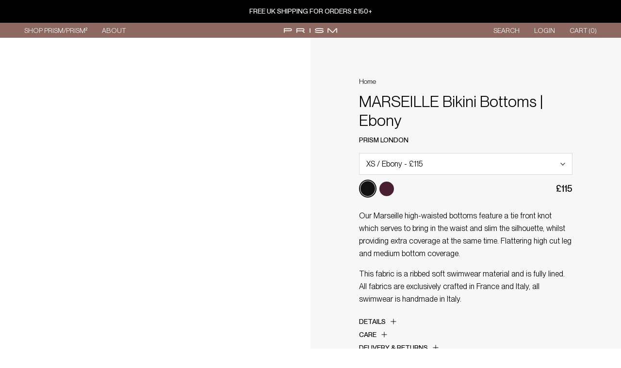

--- FILE ---
content_type: text/html; charset=utf-8
request_url: https://prismlondon.com/products/marseille-bikini-bottoms-ebony
body_size: 43274
content:
<!doctype html>
<html class="no-js" lang="en">
  <head>        
    <script>(()=>{try{var e=navigator,t=e.userAgent,r=0,a=(e,t,r)=>e.setAttribute(t,r),o=(e,t)=>e.removeAttribute(t),d="tagName",n="forEach",l="indexOf";(e.platform[l]("x86_64")>-1&&0>t[l]("CrOS")||t[l]("power")>-1||t[l]("rix")>-1)&&new MutationObserver((e=>{e[n]((({addedNodes:e})=>{e[n]((e=>{1===e.nodeType&&("IFRAME"===e[d]&&(a(e,"loading","lazy"),a(e,"data-src",e.src),o(e,"src")),"IMG"===e[d]&&r++>20&&a(e,"loading","lazy"),"SCRIPT"===e[d]&&(a(e,"data-src",e.src),o(e,"src"),e.type="text/lazyload"))}))}))})).observe(document.documentElement,{childList:!0,subtree:!0});var c=e=>document.querySelector(e),s=()=>Date.now(),i=s(),u=()=>{if(!(s()-i>500)){if(!c("body>meta"))return setTimeout(u,5);var e=c("head");document.querySelectorAll("meta,link:not([rel='stylesheet']),title")[n]((t=>e.append(t)))}};u()}catch(m){}})();</script>      
    
      <script>
      (function() {
  let isProcessing = false;
  
  // Debounce function
  function debounce(func, wait) {
    let timeout;
    return function executedFunction(...args) {
      clearTimeout(timeout);
      timeout = setTimeout(() => func(...args), wait);
    };
  }
  
  function fixAllStyles() {
    if (isProcessing) return;
    isProcessing = true;
    
    // 1. Fix #mu-random-text padding-left
    const randomText = document.querySelector('#mu-random-text');
    if (randomText) {
      randomText.style.setProperty('padding-left', '0px', 'important');
    }
    
    // 2. Fix ALL FBT items padding-left (broader selector)
    const fbtItems = document.querySelectorAll('.mu-fbt-item .mu\\:pl-4, [class*="mu:pl-4"]');
    fbtItems.forEach((item) => {
      // Check if it's inside FBT section
      if (item.closest('.mu-fbt-item') || item.closest('#mu-fbt')) {
        item.style.setProperty('padding-left', '0px', 'important');
      }
    });
    
    // 3. Fix quantity input font-weight to 400
    const quantityInputs = document.querySelectorAll('.mu-item-quantity input[type="number"]');
    quantityInputs.forEach((input) => {
      input.style.setProperty('font-weight', '400', 'important');
    });
    
    // 4. Fix textarea border-width to 1px
    const textarea = document.querySelector('#mu-order-note textarea');
    if (textarea) {
      textarea.style.setProperty('border-width', '1px', 'important');
      textarea.rows = 1; 
    }
    
    isProcessing = false;
  }
  
  // Debounced version
  const debouncedFix = debounce(fixAllStyles, 100);
  
  // Fix on cart update
  document.addEventListener('cart:updated', function() {
    setTimeout(fixAllStyles, 100);
    setTimeout(fixAllStyles, 500);
  });
  
  // Continuous observer that keeps watching
  const observer = new MutationObserver(debouncedFix);
  observer.observe(document.body, {
    childList: true,
    subtree: true
  });
  
  // Multiple attempts at different intervals
  fixAllStyles();
  setTimeout(fixAllStyles, 500);
  setTimeout(fixAllStyles, 1000);
  setTimeout(fixAllStyles, 2000);
  setTimeout(fixAllStyles, 3000);
})();
    </script>
    
    <meta charset="utf-8"> 
    <meta http-equiv="X-UA-Compatible" content="IE=edge,chrome=1">
    <meta name="viewport" content="width=device-width,initial-scale=1">
    <meta name="theme-color" content="">

    <title>
      Marseille | Bikini Bottoms | Ebony &ndash; PRISM LONDON
    </title><meta name="description" content="Our Marseille high-waisted bikini bottoms feature a tie front knot which serves to bring in the waist and slim the silhouette, whilst providing extra coverage at the same time. Flattering high cut leg and medium bottom coverage. This fabric is a diagonally ribbed soft mesh and is fully lined."><link rel="canonical" href="https://prismlondon.com/products/marseille-bikini-bottoms-ebony">
    <meta name="robots" content="index, follow"><link rel="shortcut icon" href="//prismlondon.com/cdn/shop/files/PRISM_Logo_Triangle_Black_square_96x.png?v=1614938028" type="image/png"><!-- Google Tag Manager -->
    <script>(function(w,d,s,l,i){w[l]=w[l]||[];w[l].push({'gtm.start':
    new Date().getTime(),event:'gtm.js'});var f=d.getElementsByTagName(s)[0],
    j=d.createElement(s),dl=l!='dataLayer'?'&l='+l:'';j.async=true;j.src=
    'https://www.googletagmanager.com/gtm.js?id='+i+dl;f.parentNode.insertBefore(j,f);
    })(window,document,'script','dataLayer','GTM-PR38GDW9');</script>
    <!-- End Google Tag Manager -->
    
    <script type="application/ld+json">
    {
      "@context": "https://schema.org",
      "@type": "Organization",
      "name": "PRISM London",
      "url": "https://www.prismlondon.com",
      "logo": "https://prismlondon.com/cdn/shop/files/footer_logo_grande.png",
      "alternateName": "PRISM SQUARED",
      "contactPoint": [{
        "@type": "ContactPoint",
        "contactType": "customer support",
        "telephone": "+1-800-555-1234",
        "email": "support@example.com"
      }],
      "sameAs": [
        "https://www.facebook.com/PrismLondon",
        "https://twitter.com/prism_london",
        "https://www.instagram.com/prism_london/",
        "https://www.pinterest.co.uk/prism_london/",
        "https://www.linkedin.com/company/prism-london/"
      ],
      "founder": [{
        "@type": "Person",
        "name": "Anna Laub"
      }],
      "foundingDate": "2010-11-15",
      "foundingLocation": "London, United Kingdom"
    }
    </script>

    <!-- Mailchimp Embed -->
    <script id="mcjs">!function(c,h,i,m,p){m=c.createElement(h),p=c.getElementsByTagName(h)[0],m.async=1,m.src=i,p.parentNode.insertBefore(m,p)}(document,"script","https://chimpstatic.com/mcjs-connected/js/users/e320f18160fc512e7f43077b0/1c3319fe564c95e186c6d2c41.js");</script>
    
    <meta property="og:type" content="product">
  <meta property="og:title" content="MARSEILLE Bikini Bottoms | Ebony"><meta property="og:image" content="http://prismlondon.com/cdn/shop/products/marseb.jpg?v=1751858659">
    <meta property="og:image:secure_url" content="https://prismlondon.com/cdn/shop/products/marseb.jpg?v=1751858659">
    <meta property="og:image:width" content="700">
    <meta property="og:image:height" content="935"><meta property="product:price:amount" content="115">
  <meta property="product:price:currency" content="GBP"><meta property="og:description" content="Our Marseille high-waisted bikini bottoms feature a tie front knot which serves to bring in the waist and slim the silhouette, whilst providing extra coverage at the same time. Flattering high cut leg and medium bottom coverage. This fabric is a diagonally ribbed soft mesh and is fully lined."><meta property="og:url" content="https://prismlondon.com/products/marseille-bikini-bottoms-ebony">
<meta property="og:site_name" content="PRISM LONDON"><meta name="twitter:card" content="summary"><meta name="twitter:title" content="MARSEILLE Bikini Bottoms | Ebony">
  <meta name="twitter:description" content="Our Marseille high-waisted bottoms feature a tie front knot which serves to bring in the waist and slim the silhouette, whilst providing extra coverage at the same time. Flattering high cut leg and medium bottom coverage.
This fabric is a ribbed soft swimwear material and is fully lined. All fabrics are exclusively crafted in France and Italy, all swimwear is handmade in Italy.
">
  <meta name="twitter:image" content="https://prismlondon.com/cdn/shop/products/marseb_600x600_crop_center.jpg?v=1751858659">
    <style>
  @font-face {
  font-family: Montserrat;
  font-weight: 500;
  font-style: normal;
  font-display: fallback;
  src: url("//prismlondon.com/cdn/fonts/montserrat/montserrat_n5.07ef3781d9c78c8b93c98419da7ad4fbeebb6635.woff2") format("woff2"),
       url("//prismlondon.com/cdn/fonts/montserrat/montserrat_n5.adf9b4bd8b0e4f55a0b203cdd84512667e0d5e4d.woff") format("woff");
}

  @font-face {
  font-family: "Nunito Sans";
  font-weight: 400;
  font-style: normal;
  font-display: fallback;
  src: url("//prismlondon.com/cdn/fonts/nunito_sans/nunitosans_n4.0276fe080df0ca4e6a22d9cb55aed3ed5ba6b1da.woff2") format("woff2"),
       url("//prismlondon.com/cdn/fonts/nunito_sans/nunitosans_n4.b4964bee2f5e7fd9c3826447e73afe2baad607b7.woff") format("woff");
}


  @font-face {
  font-family: "Nunito Sans";
  font-weight: 700;
  font-style: normal;
  font-display: fallback;
  src: url("//prismlondon.com/cdn/fonts/nunito_sans/nunitosans_n7.25d963ed46da26098ebeab731e90d8802d989fa5.woff2") format("woff2"),
       url("//prismlondon.com/cdn/fonts/nunito_sans/nunitosans_n7.d32e3219b3d2ec82285d3027bd673efc61a996c8.woff") format("woff");
}

  @font-face {
  font-family: "Nunito Sans";
  font-weight: 400;
  font-style: italic;
  font-display: fallback;
  src: url("//prismlondon.com/cdn/fonts/nunito_sans/nunitosans_i4.6e408730afac1484cf297c30b0e67c86d17fc586.woff2") format("woff2"),
       url("//prismlondon.com/cdn/fonts/nunito_sans/nunitosans_i4.c9b6dcbfa43622b39a5990002775a8381942ae38.woff") format("woff");
}

  @font-face {
  font-family: "Nunito Sans";
  font-weight: 700;
  font-style: italic;
  font-display: fallback;
  src: url("//prismlondon.com/cdn/fonts/nunito_sans/nunitosans_i7.8c1124729eec046a321e2424b2acf328c2c12139.woff2") format("woff2"),
       url("//prismlondon.com/cdn/fonts/nunito_sans/nunitosans_i7.af4cda04357273e0996d21184432bcb14651a64d.woff") format("woff");
}


  :root {
    --heading-font-family : Montserrat, sans-serif;
    --heading-font-weight : 500;
    --heading-font-style  : normal;

    --text-font-family : "Nunito Sans", sans-serif;
    --text-font-weight : 400;
    --text-font-style  : normal;

    --base-text-font-size   : 16px;
    --default-text-font-size: 14px;--background          : #ffffff;
    --background-rgb      : 255, 255, 255;
    --light-background    : #ffffff;
    --light-background-rgb: 255, 255, 255;
    --heading-color       : #000000;
    --text-color          : #000000;
    --text-color-rgb      : 0, 0, 0;
    --text-color-light    : #000000;
    --text-color-light-rgb: 0, 0, 0;
    --link-color          : #000000;
    --link-color-rgb      : 0, 0, 0;
    --border-color        : #d9d9d9;
    --border-color-rgb    : 217, 217, 217;

    --button-background    : #000000;
    --button-background-rgb: 0, 0, 0;
    --button-text-color    : #ffffff;

    --header-background       : #ffffff;
    --header-heading-color    : #000000;
    --header-light-text-color : #000000;
    --header-border-color     : #d9d9d9;

    --footer-background    : #ffffff;
    --footer-text-color    : #000000;
    --footer-heading-color : #000000;
    --footer-border-color  : #d9d9d9;

    --navigation-background      : #1c1b1b;
    --navigation-background-rgb  : 28, 27, 27;
    --navigation-text-color      : #ffffff;
    --navigation-text-color-light: rgba(255, 255, 255, 0.5);
    --navigation-border-color    : rgba(255, 255, 255, 0.25);

    --newsletter-popup-background     : #000000;
    --newsletter-popup-text-color     : #ffffff;
    --newsletter-popup-text-color-rgb : 255, 255, 255;

    --secondary-elements-background       : #000000;
    --secondary-elements-background-rgb   : 0, 0, 0;
    --secondary-elements-text-color       : #ffffff;
    --secondary-elements-text-color-light : rgba(255, 255, 255, 0.5);
    --secondary-elements-border-color     : rgba(255, 255, 255, 0.25);

    --product-sale-price-color    : #dd1d1d;
    --product-sale-price-color-rgb: 221, 29, 29;

    /* Products */

    --horizontal-spacing-four-products-per-row: 60px;
        --horizontal-spacing-two-products-per-row : 60px;

    --vertical-spacing-four-products-per-row: 40px;
        --vertical-spacing-two-products-per-row : 50px;

    /* Animation */
    --drawer-transition-timing: cubic-bezier(0.645, 0.045, 0.355, 1);
    --header-base-height: 80px; /* We set a default for browsers that do not support CSS variables */

    /* Cursors */
    --cursor-zoom-in-svg    : url(//prismlondon.com/cdn/shop/t/55/assets/cursor-zoom-in.svg?v=100326362725928540331715329469);
    --cursor-zoom-in-2x-svg : url(//prismlondon.com/cdn/shop/t/55/assets/cursor-zoom-in-2x.svg?v=71919207650934979201715329469);
  }
</style>

<script>
  // IE11 does not have support for CSS variables, so we have to polyfill them
  if (!(((window || {}).CSS || {}).supports && window.CSS.supports('(--a: 0)'))) {
    const script = document.createElement('script');
    script.type = 'text/javascript';
    script.src = 'https://cdn.jsdelivr.net/npm/css-vars-ponyfill@2';
    script.onload = function() {
      cssVars({});
    };

    document.getElementsByTagName('head')[0].appendChild(script);
  }
</script>
    
    <script id="bloop-update-config">0-0-1669688441000-0-0-0-0-0-0-0-0-0-806</script>
    
    
<script>
    window.BLOOP_LOYALTY = {
        store_id: 620,
        bloopCmsAppUri: 'https://bloop-cms.bsscommerce.com'
    }
</script>
<script src='https://bloop-static.bsscommerce.com/bloop-loyalty.js' defer='defer'></script>


    <script>window.performance && window.performance.mark && window.performance.mark('shopify.content_for_header.start');</script><meta name="google-site-verification" content="6yba4U7K7oDOkcgHDMnTdrT6PTdAmySexBfWFylrC7I">
<meta name="google-site-verification" content="6yba4U7K7oDOkcgHDMnTdrT6PTdAmySexBfWFylrC7I">
<meta id="shopify-digital-wallet" name="shopify-digital-wallet" content="/663932/digital_wallets/dialog">
<meta name="shopify-checkout-api-token" content="94274ec813f651a3c7c25f9e4933e5a8">
<meta id="in-context-paypal-metadata" data-shop-id="663932" data-venmo-supported="false" data-environment="production" data-locale="en_US" data-paypal-v4="true" data-currency="GBP">
<link rel="alternate" type="application/json+oembed" href="https://prismlondon.com/products/marseille-bikini-bottoms-ebony.oembed">
<script async="async" src="/checkouts/internal/preloads.js?locale=en-GB"></script>
<link rel="preconnect" href="https://shop.app" crossorigin="anonymous">
<script async="async" src="https://shop.app/checkouts/internal/preloads.js?locale=en-GB&shop_id=663932" crossorigin="anonymous"></script>
<script id="apple-pay-shop-capabilities" type="application/json">{"shopId":663932,"countryCode":"GB","currencyCode":"GBP","merchantCapabilities":["supports3DS"],"merchantId":"gid:\/\/shopify\/Shop\/663932","merchantName":"PRISM LONDON","requiredBillingContactFields":["postalAddress","email","phone"],"requiredShippingContactFields":["postalAddress","email","phone"],"shippingType":"shipping","supportedNetworks":["visa","maestro","masterCard","amex","discover","elo"],"total":{"type":"pending","label":"PRISM LONDON","amount":"1.00"},"shopifyPaymentsEnabled":true,"supportsSubscriptions":true}</script>
<script id="shopify-features" type="application/json">{"accessToken":"94274ec813f651a3c7c25f9e4933e5a8","betas":["rich-media-storefront-analytics"],"domain":"prismlondon.com","predictiveSearch":true,"shopId":663932,"locale":"en"}</script>
<script>var Shopify = Shopify || {};
Shopify.shop = "prismlondon.myshopify.com";
Shopify.locale = "en";
Shopify.currency = {"active":"GBP","rate":"1.0"};
Shopify.country = "GB";
Shopify.theme = {"name":"10\/05\/2024 Live Copy | FXTN Work","id":125527457855,"schema_name":"Prestige","schema_version":"4.13.0","theme_store_id":855,"role":"main"};
Shopify.theme.handle = "null";
Shopify.theme.style = {"id":null,"handle":null};
Shopify.cdnHost = "prismlondon.com/cdn";
Shopify.routes = Shopify.routes || {};
Shopify.routes.root = "/";</script>
<script type="module">!function(o){(o.Shopify=o.Shopify||{}).modules=!0}(window);</script>
<script>!function(o){function n(){var o=[];function n(){o.push(Array.prototype.slice.apply(arguments))}return n.q=o,n}var t=o.Shopify=o.Shopify||{};t.loadFeatures=n(),t.autoloadFeatures=n()}(window);</script>
<script>
  window.ShopifyPay = window.ShopifyPay || {};
  window.ShopifyPay.apiHost = "shop.app\/pay";
  window.ShopifyPay.redirectState = null;
</script>
<script id="shop-js-analytics" type="application/json">{"pageType":"product"}</script>
<script defer="defer" async type="module" src="//prismlondon.com/cdn/shopifycloud/shop-js/modules/v2/client.init-shop-cart-sync_BT-GjEfc.en.esm.js"></script>
<script defer="defer" async type="module" src="//prismlondon.com/cdn/shopifycloud/shop-js/modules/v2/chunk.common_D58fp_Oc.esm.js"></script>
<script defer="defer" async type="module" src="//prismlondon.com/cdn/shopifycloud/shop-js/modules/v2/chunk.modal_xMitdFEc.esm.js"></script>
<script type="module">
  await import("//prismlondon.com/cdn/shopifycloud/shop-js/modules/v2/client.init-shop-cart-sync_BT-GjEfc.en.esm.js");
await import("//prismlondon.com/cdn/shopifycloud/shop-js/modules/v2/chunk.common_D58fp_Oc.esm.js");
await import("//prismlondon.com/cdn/shopifycloud/shop-js/modules/v2/chunk.modal_xMitdFEc.esm.js");

  window.Shopify.SignInWithShop?.initShopCartSync?.({"fedCMEnabled":true,"windoidEnabled":true});

</script>
<script>
  window.Shopify = window.Shopify || {};
  if (!window.Shopify.featureAssets) window.Shopify.featureAssets = {};
  window.Shopify.featureAssets['shop-js'] = {"shop-cart-sync":["modules/v2/client.shop-cart-sync_DZOKe7Ll.en.esm.js","modules/v2/chunk.common_D58fp_Oc.esm.js","modules/v2/chunk.modal_xMitdFEc.esm.js"],"init-fed-cm":["modules/v2/client.init-fed-cm_B6oLuCjv.en.esm.js","modules/v2/chunk.common_D58fp_Oc.esm.js","modules/v2/chunk.modal_xMitdFEc.esm.js"],"shop-cash-offers":["modules/v2/client.shop-cash-offers_D2sdYoxE.en.esm.js","modules/v2/chunk.common_D58fp_Oc.esm.js","modules/v2/chunk.modal_xMitdFEc.esm.js"],"shop-login-button":["modules/v2/client.shop-login-button_QeVjl5Y3.en.esm.js","modules/v2/chunk.common_D58fp_Oc.esm.js","modules/v2/chunk.modal_xMitdFEc.esm.js"],"pay-button":["modules/v2/client.pay-button_DXTOsIq6.en.esm.js","modules/v2/chunk.common_D58fp_Oc.esm.js","modules/v2/chunk.modal_xMitdFEc.esm.js"],"shop-button":["modules/v2/client.shop-button_DQZHx9pm.en.esm.js","modules/v2/chunk.common_D58fp_Oc.esm.js","modules/v2/chunk.modal_xMitdFEc.esm.js"],"avatar":["modules/v2/client.avatar_BTnouDA3.en.esm.js"],"init-windoid":["modules/v2/client.init-windoid_CR1B-cfM.en.esm.js","modules/v2/chunk.common_D58fp_Oc.esm.js","modules/v2/chunk.modal_xMitdFEc.esm.js"],"init-shop-for-new-customer-accounts":["modules/v2/client.init-shop-for-new-customer-accounts_C_vY_xzh.en.esm.js","modules/v2/client.shop-login-button_QeVjl5Y3.en.esm.js","modules/v2/chunk.common_D58fp_Oc.esm.js","modules/v2/chunk.modal_xMitdFEc.esm.js"],"init-shop-email-lookup-coordinator":["modules/v2/client.init-shop-email-lookup-coordinator_BI7n9ZSv.en.esm.js","modules/v2/chunk.common_D58fp_Oc.esm.js","modules/v2/chunk.modal_xMitdFEc.esm.js"],"init-shop-cart-sync":["modules/v2/client.init-shop-cart-sync_BT-GjEfc.en.esm.js","modules/v2/chunk.common_D58fp_Oc.esm.js","modules/v2/chunk.modal_xMitdFEc.esm.js"],"shop-toast-manager":["modules/v2/client.shop-toast-manager_DiYdP3xc.en.esm.js","modules/v2/chunk.common_D58fp_Oc.esm.js","modules/v2/chunk.modal_xMitdFEc.esm.js"],"init-customer-accounts":["modules/v2/client.init-customer-accounts_D9ZNqS-Q.en.esm.js","modules/v2/client.shop-login-button_QeVjl5Y3.en.esm.js","modules/v2/chunk.common_D58fp_Oc.esm.js","modules/v2/chunk.modal_xMitdFEc.esm.js"],"init-customer-accounts-sign-up":["modules/v2/client.init-customer-accounts-sign-up_iGw4briv.en.esm.js","modules/v2/client.shop-login-button_QeVjl5Y3.en.esm.js","modules/v2/chunk.common_D58fp_Oc.esm.js","modules/v2/chunk.modal_xMitdFEc.esm.js"],"shop-follow-button":["modules/v2/client.shop-follow-button_CqMgW2wH.en.esm.js","modules/v2/chunk.common_D58fp_Oc.esm.js","modules/v2/chunk.modal_xMitdFEc.esm.js"],"checkout-modal":["modules/v2/client.checkout-modal_xHeaAweL.en.esm.js","modules/v2/chunk.common_D58fp_Oc.esm.js","modules/v2/chunk.modal_xMitdFEc.esm.js"],"shop-login":["modules/v2/client.shop-login_D91U-Q7h.en.esm.js","modules/v2/chunk.common_D58fp_Oc.esm.js","modules/v2/chunk.modal_xMitdFEc.esm.js"],"lead-capture":["modules/v2/client.lead-capture_BJmE1dJe.en.esm.js","modules/v2/chunk.common_D58fp_Oc.esm.js","modules/v2/chunk.modal_xMitdFEc.esm.js"],"payment-terms":["modules/v2/client.payment-terms_Ci9AEqFq.en.esm.js","modules/v2/chunk.common_D58fp_Oc.esm.js","modules/v2/chunk.modal_xMitdFEc.esm.js"]};
</script>
<script>(function() {
  var isLoaded = false;
  function asyncLoad() {
    if (isLoaded) return;
    isLoaded = true;
    var urls = ["https:\/\/instagram-shop.devcloudsoftware.com\/resource\/resource.js?shop=prismlondon.myshopify.com","https:\/\/tag.rmp.rakuten.com\/122881.ct.js?shop=prismlondon.myshopify.com","https:\/\/easygdpr.b-cdn.net\/v\/1553540745\/gdpr.min.js?shop=prismlondon.myshopify.com","https:\/\/bloop-static.bsscommerce.com\/bloop_loyalty_ready.js?shop=prismlondon.myshopify.com","https:\/\/dr4qe3ddw9y32.cloudfront.net\/awin-shopify-integration-code.js?aid=39502\u0026v=shopifyApp_5.2.3\u0026ts=1750934680420\u0026shop=prismlondon.myshopify.com","https:\/\/s3.eu-west-1.amazonaws.com\/production-klarna-il-shopify-osm\/2faf38f63717ad8fdd681dd9c7c7ec63c64e05da\/prismlondon.myshopify.com-1716206728614.js?shop=prismlondon.myshopify.com"];
    for (var i = 0; i < urls.length; i++) {
      var s = document.createElement('script');
      s.type = 'text/javascript';
      s.async = true;
      s.src = urls[i];
      var x = document.getElementsByTagName('script')[0];
      x.parentNode.insertBefore(s, x);
    }
  };
  if(window.attachEvent) {
    window.attachEvent('onload', asyncLoad);
  } else {
    window.addEventListener('load', asyncLoad, false);
  }
})();</script>
<script id="__st">var __st={"a":663932,"offset":0,"reqid":"eef145a5-f8f3-4e01-8e38-56c633df58ee-1769036155","pageurl":"prismlondon.com\/products\/marseille-bikini-bottoms-ebony","u":"a705039e7c3e","p":"product","rtyp":"product","rid":4175229419583};</script>
<script>window.ShopifyPaypalV4VisibilityTracking = true;</script>
<script id="captcha-bootstrap">!function(){'use strict';const t='contact',e='account',n='new_comment',o=[[t,t],['blogs',n],['comments',n],[t,'customer']],c=[[e,'customer_login'],[e,'guest_login'],[e,'recover_customer_password'],[e,'create_customer']],r=t=>t.map((([t,e])=>`form[action*='/${t}']:not([data-nocaptcha='true']) input[name='form_type'][value='${e}']`)).join(','),a=t=>()=>t?[...document.querySelectorAll(t)].map((t=>t.form)):[];function s(){const t=[...o],e=r(t);return a(e)}const i='password',u='form_key',d=['recaptcha-v3-token','g-recaptcha-response','h-captcha-response',i],f=()=>{try{return window.sessionStorage}catch{return}},m='__shopify_v',_=t=>t.elements[u];function p(t,e,n=!1){try{const o=window.sessionStorage,c=JSON.parse(o.getItem(e)),{data:r}=function(t){const{data:e,action:n}=t;return t[m]||n?{data:e,action:n}:{data:t,action:n}}(c);for(const[e,n]of Object.entries(r))t.elements[e]&&(t.elements[e].value=n);n&&o.removeItem(e)}catch(o){console.error('form repopulation failed',{error:o})}}const l='form_type',E='cptcha';function T(t){t.dataset[E]=!0}const w=window,h=w.document,L='Shopify',v='ce_forms',y='captcha';let A=!1;((t,e)=>{const n=(g='f06e6c50-85a8-45c8-87d0-21a2b65856fe',I='https://cdn.shopify.com/shopifycloud/storefront-forms-hcaptcha/ce_storefront_forms_captcha_hcaptcha.v1.5.2.iife.js',D={infoText:'Protected by hCaptcha',privacyText:'Privacy',termsText:'Terms'},(t,e,n)=>{const o=w[L][v],c=o.bindForm;if(c)return c(t,g,e,D).then(n);var r;o.q.push([[t,g,e,D],n]),r=I,A||(h.body.append(Object.assign(h.createElement('script'),{id:'captcha-provider',async:!0,src:r})),A=!0)});var g,I,D;w[L]=w[L]||{},w[L][v]=w[L][v]||{},w[L][v].q=[],w[L][y]=w[L][y]||{},w[L][y].protect=function(t,e){n(t,void 0,e),T(t)},Object.freeze(w[L][y]),function(t,e,n,w,h,L){const[v,y,A,g]=function(t,e,n){const i=e?o:[],u=t?c:[],d=[...i,...u],f=r(d),m=r(i),_=r(d.filter((([t,e])=>n.includes(e))));return[a(f),a(m),a(_),s()]}(w,h,L),I=t=>{const e=t.target;return e instanceof HTMLFormElement?e:e&&e.form},D=t=>v().includes(t);t.addEventListener('submit',(t=>{const e=I(t);if(!e)return;const n=D(e)&&!e.dataset.hcaptchaBound&&!e.dataset.recaptchaBound,o=_(e),c=g().includes(e)&&(!o||!o.value);(n||c)&&t.preventDefault(),c&&!n&&(function(t){try{if(!f())return;!function(t){const e=f();if(!e)return;const n=_(t);if(!n)return;const o=n.value;o&&e.removeItem(o)}(t);const e=Array.from(Array(32),(()=>Math.random().toString(36)[2])).join('');!function(t,e){_(t)||t.append(Object.assign(document.createElement('input'),{type:'hidden',name:u})),t.elements[u].value=e}(t,e),function(t,e){const n=f();if(!n)return;const o=[...t.querySelectorAll(`input[type='${i}']`)].map((({name:t})=>t)),c=[...d,...o],r={};for(const[a,s]of new FormData(t).entries())c.includes(a)||(r[a]=s);n.setItem(e,JSON.stringify({[m]:1,action:t.action,data:r}))}(t,e)}catch(e){console.error('failed to persist form',e)}}(e),e.submit())}));const S=(t,e)=>{t&&!t.dataset[E]&&(n(t,e.some((e=>e===t))),T(t))};for(const o of['focusin','change'])t.addEventListener(o,(t=>{const e=I(t);D(e)&&S(e,y())}));const B=e.get('form_key'),M=e.get(l),P=B&&M;t.addEventListener('DOMContentLoaded',(()=>{const t=y();if(P)for(const e of t)e.elements[l].value===M&&p(e,B);[...new Set([...A(),...v().filter((t=>'true'===t.dataset.shopifyCaptcha))])].forEach((e=>S(e,t)))}))}(h,new URLSearchParams(w.location.search),n,t,e,['guest_login'])})(!0,!0)}();</script>
<script integrity="sha256-4kQ18oKyAcykRKYeNunJcIwy7WH5gtpwJnB7kiuLZ1E=" data-source-attribution="shopify.loadfeatures" defer="defer" src="//prismlondon.com/cdn/shopifycloud/storefront/assets/storefront/load_feature-a0a9edcb.js" crossorigin="anonymous"></script>
<script crossorigin="anonymous" defer="defer" src="//prismlondon.com/cdn/shopifycloud/storefront/assets/shopify_pay/storefront-65b4c6d7.js?v=20250812"></script>
<script data-source-attribution="shopify.dynamic_checkout.dynamic.init">var Shopify=Shopify||{};Shopify.PaymentButton=Shopify.PaymentButton||{isStorefrontPortableWallets:!0,init:function(){window.Shopify.PaymentButton.init=function(){};var t=document.createElement("script");t.src="https://prismlondon.com/cdn/shopifycloud/portable-wallets/latest/portable-wallets.en.js",t.type="module",document.head.appendChild(t)}};
</script>
<script data-source-attribution="shopify.dynamic_checkout.buyer_consent">
  function portableWalletsHideBuyerConsent(e){var t=document.getElementById("shopify-buyer-consent"),n=document.getElementById("shopify-subscription-policy-button");t&&n&&(t.classList.add("hidden"),t.setAttribute("aria-hidden","true"),n.removeEventListener("click",e))}function portableWalletsShowBuyerConsent(e){var t=document.getElementById("shopify-buyer-consent"),n=document.getElementById("shopify-subscription-policy-button");t&&n&&(t.classList.remove("hidden"),t.removeAttribute("aria-hidden"),n.addEventListener("click",e))}window.Shopify?.PaymentButton&&(window.Shopify.PaymentButton.hideBuyerConsent=portableWalletsHideBuyerConsent,window.Shopify.PaymentButton.showBuyerConsent=portableWalletsShowBuyerConsent);
</script>
<script data-source-attribution="shopify.dynamic_checkout.cart.bootstrap">document.addEventListener("DOMContentLoaded",(function(){function t(){return document.querySelector("shopify-accelerated-checkout-cart, shopify-accelerated-checkout")}if(t())Shopify.PaymentButton.init();else{new MutationObserver((function(e,n){t()&&(Shopify.PaymentButton.init(),n.disconnect())})).observe(document.body,{childList:!0,subtree:!0})}}));
</script>
<script id='scb4127' type='text/javascript' async='' src='https://prismlondon.com/cdn/shopifycloud/privacy-banner/storefront-banner.js'></script><link id="shopify-accelerated-checkout-styles" rel="stylesheet" media="screen" href="https://prismlondon.com/cdn/shopifycloud/portable-wallets/latest/accelerated-checkout-backwards-compat.css" crossorigin="anonymous">
<style id="shopify-accelerated-checkout-cart">
        #shopify-buyer-consent {
  margin-top: 1em;
  display: inline-block;
  width: 100%;
}

#shopify-buyer-consent.hidden {
  display: none;
}

#shopify-subscription-policy-button {
  background: none;
  border: none;
  padding: 0;
  text-decoration: underline;
  font-size: inherit;
  cursor: pointer;
}

#shopify-subscription-policy-button::before {
  box-shadow: none;
}

      </style>

<script>window.performance && window.performance.mark && window.performance.mark('shopify.content_for_header.end');</script>

    <link rel="stylesheet" href="//prismlondon.com/cdn/shop/t/55/assets/theme.css?v=173139007919223840561719729486">

    <script>// This allows to expose several variables to the global scope, to be used in scripts
      window.theme = {
        pageType: "product",
        moneyFormat: "\u003cspan class=\"money\"\u003e£{{amount_no_decimals}}\u003c\/span\u003e",
        moneyWithCurrencyFormat: "\u003cspan class=\"money\"\u003e£{{amount_no_decimals}} GBP\u003c\/span\u003e",
        productImageSize: "tall",
        searchMode: "product",
        showPageTransition: false,
        showElementStaggering: false,
        showImageZooming: true
      };

      window.routes = {
        rootUrl: "\/",
        rootUrlWithoutSlash: '',
        cartUrl: "\/cart",
        cartAddUrl: "\/cart\/add",
        cartChangeUrl: "\/cart\/change",
        searchUrl: "\/search",
        productRecommendationsUrl: "\/recommendations\/products"
      };

      window.languages = {
        cartAddNote: "Add Order Note",
        cartEditNote: "Edit Order Note",
        productImageLoadingError: "This image could not be loaded. Please try to reload the page.",
        productFormAddToCart: "Add to Cart",
        productFormUnavailable: "Unavailable",
        productFormSoldOut: "Sold Out",
        shippingEstimatorOneResult: "1 option available:",
        shippingEstimatorMoreResults: "{{count}} options available:",
        shippingEstimatorNoResults: "No shipping could be found"
      };

      window.lazySizesConfig = {
        loadHidden: false,
        hFac: 0.5,
        expFactor: 2,
        ricTimeout: 150,
        lazyClass: 'Image--lazyLoad',
        loadingClass: 'Image--lazyLoading',
        loadedClass: 'Image--lazyLoaded'
      };

      document.documentElement.className = document.documentElement.className.replace('no-js', 'js');
      document.documentElement.style.setProperty('--window-height', window.innerHeight + 'px');

      // We do a quick detection of some features (we could use Modernizr but for so little...)
      (function() {
        document.documentElement.className += ((window.CSS && window.CSS.supports('(position: sticky) or (position: -webkit-sticky)')) ? ' supports-sticky' : ' no-supports-sticky');
        document.documentElement.className += (window.matchMedia('(-moz-touch-enabled: 1), (hover: none)')).matches ? ' no-supports-hover' : ' supports-hover';
      }());
    </script>
    
    <script src="//prismlondon.com/cdn/shop/t/55/assets/lazysizes.min.js?v=174358363404432586981715329469" async></script><script src="https://polyfill-fastly.net/v3/polyfill.min.js?unknown=polyfill&features=fetch,Element.prototype.closest,Element.prototype.remove,Element.prototype.classList,Array.prototype.includes,Array.prototype.fill,Object.assign,CustomEvent,IntersectionObserver,IntersectionObserverEntry,URL" defer></script>
    <script src="//prismlondon.com/cdn/shop/t/55/assets/libs.min.js?v=26178543184394469741715329469" defer></script>
    <script src="//prismlondon.com/cdn/shop/t/55/assets/theme.js?v=174448272149918848771715329469" defer></script>
    <script src="//prismlondon.com/cdn/shop/t/55/assets/custom.js?v=50451873419846102851715830622" defer></script>

    <script>
      (function () {
        window.onpageshow = function() {
          if (window.theme.showPageTransition) {
            var pageTransition = document.querySelector('.PageTransition');

            if (pageTransition) {
              pageTransition.style.visibility = 'visible';
              pageTransition.style.opacity = '0';
            }
          }

          // When the page is loaded from the cache, we have to reload the cart content
          document.documentElement.dispatchEvent(new CustomEvent('cart:refresh', {
            bubbles: true
          }));
        };
      })();
    </script>
    

    
  <script type="application/ld+json">
  {
    "@context": "http://schema.org",
    "@type": "Product",
    "offers": [{
          "@type": "Offer",
          "name": "XS \/ Ebony",
          "availability":"https://schema.org/InStock",
          "price": 115.0,
          "priceCurrency": "GBP",
          "priceValidUntil": "2026-01-31","sku": "SMAB01SS20-X","url": "/products/marseille-bikini-bottoms-ebony?variant=40871806500927"
        },
{
          "@type": "Offer",
          "name": "S \/ Ebony",
          "availability":"https://schema.org/OutOfStock",
          "price": 115.0,
          "priceCurrency": "GBP",
          "priceValidUntil": "2026-01-31","sku": "SMAB01SS20-S","url": "/products/marseille-bikini-bottoms-ebony?variant=40871806533695"
        },
{
          "@type": "Offer",
          "name": "M \/ Ebony",
          "availability":"https://schema.org/OutOfStock",
          "price": 115.0,
          "priceCurrency": "GBP",
          "priceValidUntil": "2026-01-31","sku": "SMAB01SS20-M","url": "/products/marseille-bikini-bottoms-ebony?variant=40871806566463"
        },
{
          "@type": "Offer",
          "name": "L \/ Ebony",
          "availability":"https://schema.org/OutOfStock",
          "price": 115.0,
          "priceCurrency": "GBP",
          "priceValidUntil": "2026-01-31","sku": "SMAB01SS20-L","url": "/products/marseille-bikini-bottoms-ebony?variant=40871806599231"
        },
{
          "@type": "Offer",
          "name": "XL \/ Ebony",
          "availability":"https://schema.org/InStock",
          "price": 115.0,
          "priceCurrency": "GBP",
          "priceValidUntil": "2026-01-31","sku": "SMAB01SS20-XL","url": "/products/marseille-bikini-bottoms-ebony?variant=40871806631999"
        }
],
    "brand": {
      "name": "PRISM LONDON"
    },
    "name": "MARSEILLE Bikini Bottoms | Ebony",
    "description": "Our Marseille high-waisted bottoms feature a tie front knot which serves to bring in the waist and slim the silhouette, whilst providing extra coverage at the same time. Flattering high cut leg and medium bottom coverage.\nThis fabric is a ribbed soft swimwear material and is fully lined. All fabrics are exclusively crafted in France and Italy, all swimwear is handmade in Italy.\n",
    "category": "SWIMWEAR",
    "url": "/products/marseille-bikini-bottoms-ebony",
    "sku": "SMAB01SS20-X",
    "image": {
      "@type": "ImageObject",
      "url": "https://prismlondon.com/cdn/shop/products/marseb_1024x.jpg?v=1751858659",
      "image": "https://prismlondon.com/cdn/shop/products/marseb_1024x.jpg?v=1751858659",
      "name": "MARSEILLE - Ebony. This high-waisted bikini bottom has a front tie knot that allows adustibilty to flatter the silhouette, whilst also providing extra coverage at the same time. Flattering high cut leg and medium bottom coverage.",
      "width": "1024",
      "height": "1024"
    }
  }
  </script>



  <script type="application/ld+json">
  {
    "@context": "http://schema.org",
    "@type": "BreadcrumbList",
  "itemListElement": [{
      "@type": "ListItem",
      "position": 1,
      "name": "Translation missing: en.general.breadcrumb.home",
      "item": "https://prismlondon.com"
    },{
          "@type": "ListItem",
          "position": 2,
          "name": "MARSEILLE Bikini Bottoms | Ebony",
          "item": "https://prismlondon.com/products/marseille-bikini-bottoms-ebony"
        }]
  }
  </script>

    
    

  

  

  
    <script type="text/javascript">
      try {
        window.EasyGdprSettings = "{\"cookie_banner\":true,\"cookie_banner_cookiename\":\"\",\"cookie_banner_settings\":{\"button_color\":{\"hexcode\":\"#ffffff\",\"opacity\":1},\"banner_text_color\":{\"opacity\":1,\"hexcode\":\"#000000\"},\"message\":\"We use our own and 3rd party cookies on this site to improve your experience and for personalised advertising. By clicking accept, you consent to our use of cookies.\",\"restrict_eu\":false,\"show_cookie_icon\":false,\"button_text_color\":{},\"langmodes\":{\"message\":\"#custom\",\"dismiss_button_text\":\"#custom\"},\"size\":\"small\",\"banner_color\":{\"hexcode\":\"#e0e0e0\",\"opacity\":1},\"font_family\":\"#auto\",\"layout\":\"wire\",\"dismiss_button_text\":\"Accept\"},\"current_theme\":\"prestige\",\"custom_button_position\":\"\",\"eg_display\":[\"footer\",\"login\",\"account\"],\"enabled\":true,\"texts\":{}}";
      } catch (error) {}
    </script>
  


   

    <script src="https://ajax.googleapis.com/ajax/libs/jquery/3.7.1/jquery.min.js"></script>
    
  <!-- BEGIN app block: shopify://apps/monster-cart-upsell-free-gifts/blocks/app-embed/a1b8e58a-bf1d-4e0f-8768-a387c3f643c0 --><script>  
  window.mu_version = 1.8
  
      window.mu_product = {
        ...{"id":4175229419583,"title":"MARSEILLE Bikini Bottoms | Ebony","handle":"marseille-bikini-bottoms-ebony","description":"\u003cp\u003eOur Marseille high-waisted bottoms feature a tie front knot which serves to bring in the waist and slim the silhouette, whilst providing extra coverage at the same time. Flattering high cut leg and medium bottom coverage.\u003c\/p\u003e\n\u003cp\u003eThis fabric is a ribbed soft swimwear material and is fully lined. All fabrics are exclusively crafted in France and Italy, all swimwear is handmade in Italy.\u003c\/p\u003e\n","published_at":"2019-10-09T11:06:35+01:00","created_at":"2019-10-02T17:46:54+01:00","vendor":"PRISM LONDON","type":"SWIMWEAR","tags":["10 years","__tab2:care-for-swimwear","bestsellers","bikini","bikini bottoms","BIKINI18","black","Colour_Black","Colour_Ebony","coverage","ebony","high waist","M","marseille","mid rise","NEW","S","Size_L","Size_M","Size_S","Size_XL","Size_XS","spo-enabled","SS20","SUMMERSALE25","swimwear","tie waist","two piece","Type_Bikini","XL","XS"],"price":11500,"price_min":11500,"price_max":11500,"available":true,"price_varies":false,"compare_at_price":null,"compare_at_price_min":0,"compare_at_price_max":0,"compare_at_price_varies":false,"variants":[{"id":40871806500927,"title":"XS \/ Ebony","option1":"XS","option2":"Ebony","option3":null,"sku":"SMAB01SS20-X","requires_shipping":true,"taxable":true,"featured_image":null,"available":true,"name":"MARSEILLE Bikini Bottoms | Ebony - XS \/ Ebony","public_title":"XS \/ Ebony","options":["XS","Ebony"],"price":11500,"weight":200,"compare_at_price":null,"inventory_quantity":2,"inventory_management":"shopify","inventory_policy":"deny","barcode":null,"requires_selling_plan":false,"selling_plan_allocations":[]},{"id":40871806533695,"title":"S \/ Ebony","option1":"S","option2":"Ebony","option3":null,"sku":"SMAB01SS20-S","requires_shipping":true,"taxable":true,"featured_image":null,"available":false,"name":"MARSEILLE Bikini Bottoms | Ebony - S \/ Ebony","public_title":"S \/ Ebony","options":["S","Ebony"],"price":11500,"weight":200,"compare_at_price":null,"inventory_quantity":0,"inventory_management":"shopify","inventory_policy":"deny","barcode":null,"requires_selling_plan":false,"selling_plan_allocations":[]},{"id":40871806566463,"title":"M \/ Ebony","option1":"M","option2":"Ebony","option3":null,"sku":"SMAB01SS20-M","requires_shipping":true,"taxable":true,"featured_image":null,"available":false,"name":"MARSEILLE Bikini Bottoms | Ebony - M \/ Ebony","public_title":"M \/ Ebony","options":["M","Ebony"],"price":11500,"weight":200,"compare_at_price":null,"inventory_quantity":0,"inventory_management":"shopify","inventory_policy":"deny","barcode":null,"requires_selling_plan":false,"selling_plan_allocations":[]},{"id":40871806599231,"title":"L \/ Ebony","option1":"L","option2":"Ebony","option3":null,"sku":"SMAB01SS20-L","requires_shipping":true,"taxable":true,"featured_image":null,"available":false,"name":"MARSEILLE Bikini Bottoms | Ebony - L \/ Ebony","public_title":"L \/ Ebony","options":["L","Ebony"],"price":11500,"weight":200,"compare_at_price":null,"inventory_quantity":0,"inventory_management":"shopify","inventory_policy":"deny","barcode":null,"requires_selling_plan":false,"selling_plan_allocations":[]},{"id":40871806631999,"title":"XL \/ Ebony","option1":"XL","option2":"Ebony","option3":null,"sku":"SMAB01SS20-XL","requires_shipping":true,"taxable":true,"featured_image":null,"available":true,"name":"MARSEILLE Bikini Bottoms | Ebony - XL \/ Ebony","public_title":"XL \/ Ebony","options":["XL","Ebony"],"price":11500,"weight":200,"compare_at_price":null,"inventory_quantity":2,"inventory_management":"shopify","inventory_policy":"deny","barcode":null,"requires_selling_plan":false,"selling_plan_allocations":[]}],"images":["\/\/prismlondon.com\/cdn\/shop\/products\/marseb.jpg?v=1751858659","\/\/prismlondon.com\/cdn\/shop\/products\/Shopifyebonycopy_ee2349f3-3d9c-45da-a17b-631f0005d71d.png?v=1751858659"],"featured_image":"\/\/prismlondon.com\/cdn\/shop\/products\/marseb.jpg?v=1751858659","options":["Size","Color"],"media":[{"alt":"MARSEILLE - Ebony. This high-waisted bikini bottom has a front tie knot that allows adustibilty to flatter the silhouette, whilst also providing extra coverage at the same time. Flattering high cut leg and medium bottom coverage.","id":20667021918271,"position":1,"preview_image":{"aspect_ratio":0.749,"height":935,"width":700,"src":"\/\/prismlondon.com\/cdn\/shop\/products\/marseb.jpg?v=1751858659"},"aspect_ratio":0.749,"height":935,"media_type":"image","src":"\/\/prismlondon.com\/cdn\/shop\/products\/marseb.jpg?v=1751858659","width":700},{"alt":"MARSEILLE - Ebony. This high-waisted bikini bottom has a front tie knot that allows adustibilty to flatter the silhouette, whilst also providing extra coverage at the same time. Flattering high cut leg and medium bottom coverage.","id":21930373414975,"position":2,"preview_image":{"aspect_ratio":0.8,"height":1350,"width":1080,"src":"\/\/prismlondon.com\/cdn\/shop\/products\/Shopifyebonycopy_ee2349f3-3d9c-45da-a17b-631f0005d71d.png?v=1751858659"},"aspect_ratio":0.8,"height":1350,"media_type":"image","src":"\/\/prismlondon.com\/cdn\/shop\/products\/Shopifyebonycopy_ee2349f3-3d9c-45da-a17b-631f0005d71d.png?v=1751858659","width":1080}],"requires_selling_plan":false,"selling_plan_groups":[],"content":"\u003cp\u003eOur Marseille high-waisted bottoms feature a tie front knot which serves to bring in the waist and slim the silhouette, whilst providing extra coverage at the same time. Flattering high cut leg and medium bottom coverage.\u003c\/p\u003e\n\u003cp\u003eThis fabric is a ribbed soft swimwear material and is fully lined. All fabrics are exclusively crafted in France and Italy, all swimwear is handmade in Italy.\u003c\/p\u003e\n"},
    collections: [{"id":680079982978,"handle":"all-swimwear-resortwear","title":"All Swimwear \u0026 Resortwear","updated_at":"2026-01-20T12:00:03+00:00","body_html":"","published_at":"2025-11-24T10:15:34+00:00","sort_order":"best-selling","template_suffix":"","disjunctive":true,"rules":[{"column":"tag","relation":"equals","condition":"SQUAREDSWIM"},{"column":"tag","relation":"equals","condition":"Type_Bikini"},{"column":"tag","relation":"equals","condition":"Type_One-Piece Swimsuit"},{"column":"tag","relation":"equals","condition":"resortwear"}],"published_scope":"global"},{"id":272023355455,"handle":"prism-bestsellers","title":"PRISM Bestsellers","updated_at":"2026-01-02T05:01:45+00:00","body_html":"These are the pieces that constantly sell out. Grab them before they're gone!","published_at":"2024-04-30T09:53:16+01:00","sort_order":"manual","template_suffix":"","disjunctive":false,"rules":[{"column":"vendor","relation":"equals","condition":"PRISM LONDON"},{"column":"tag","relation":"equals","condition":"bestsellers"}],"published_scope":"global","image":{"created_at":"2024-04-30T14:24:10+01:00","alt":"Woman wearing green PRISM swimsuit","width":640,"height":427,"src":"\/\/prismlondon.com\/cdn\/shop\/collections\/prism_london_bestsellers_category_hero.jpg?v=1714483451"}},{"id":37238112319,"handle":"bikinis","title":"PRISM Bikinis","updated_at":"2025-12-17T09:28:59+00:00","body_html":"\u003cp data-mce-fragment=\"1\" class=\"p1\"\u003ePRISM bikini sets are all hand made in Italy using archive and excess materials; minimalist designs that focus on the perfect fit for each body type. \u003c\/p\u003e","published_at":"2024-04-30T11:37:16+01:00","sort_order":"manual","template_suffix":"","disjunctive":false,"rules":[{"column":"tag","relation":"equals","condition":"BIKINI18"}],"published_scope":"global","image":{"created_at":"2018-05-14T11:08:21+01:00","alt":"Woman wearing maroon PRISM bikini","width":1920,"height":1280,"src":"\/\/prismlondon.com\/cdn\/shop\/collections\/BikinisBANNER.jpg?v=1714484158"}},{"id":271986098239,"handle":"prism-london","title":"PRISM London","updated_at":"2026-01-19T12:00:03+00:00","body_html":"\u003cp\u003eCombining function and aesthetics to make luxury, handmade eyewear, swimwear and resortwear that take you from home to the beach.\u003c\/p\u003e","published_at":"2024-04-28T12:10:07+01:00","sort_order":"alpha-asc","template_suffix":"","disjunctive":false,"rules":[{"column":"vendor","relation":"equals","condition":"PRISM LONDON"}],"published_scope":"global","image":{"created_at":"2024-04-30T14:14:02+01:00","alt":"Woman sitting wearing PRISM swimsuit and glasses","width":740,"height":460,"src":"\/\/prismlondon.com\/cdn\/shop\/collections\/Untitled-1_370x230_2x_7910c09c-ec26-485c-aac4-61ffe90e989d.webp?v=1715082147"}},{"id":272023322687,"handle":"prism-new-in","title":"PRISM New In","updated_at":"2026-01-07T12:00:05+00:00","body_html":"\u003cp\u003eTake a look at our new collection of swimwear, eyewear and resortwear accessories all sustainably made in Italy.\u003c\/p\u003e","published_at":"2024-04-30T09:48:14+01:00","sort_order":"manual","template_suffix":"","disjunctive":false,"rules":[{"column":"vendor","relation":"equals","condition":"PRISM LONDON"},{"column":"tag","relation":"equals","condition":"NEW"}],"published_scope":"global","image":{"created_at":"2024-04-30T14:22:30+01:00","alt":"Woman wearing maroon PRISM swimsuit","width":3120,"height":2080,"src":"\/\/prismlondon.com\/cdn\/shop\/collections\/prism_london_new-in_category_hero.jpg?v=1717752129"}},{"id":266816880703,"handle":"all-swimwear","title":"PRISM Swimwear","updated_at":"2026-01-07T12:00:05+00:00","body_html":"Minimalist designs that focus on the perfect fit for each body type. Handmade in Italy using luxury, archive and excess European materials.","published_at":"2024-06-07T10:05:36+01:00","sort_order":"manual","template_suffix":"","disjunctive":true,"rules":[{"column":"tag","relation":"equals","condition":"Type_Bikini"},{"column":"tag","relation":"equals","condition":"Type_One-Piece Swimsuit"}],"published_scope":"global","image":{"created_at":"2024-06-07T10:21:34+01:00","alt":null,"width":3120,"height":2080,"src":"\/\/prismlondon.com\/cdn\/shop\/collections\/DSCF6994.jpg?v=1717752095"}}],
    inventory:{"40871806500927": 2,"40871806533695": 0,"40871806566463": 0,"40871806599231": 0,"40871806631999": 2},
        has_only_default_variant: false,
        
      }
  
    window.mu_currencies = [{"name": "United Arab Emirates Dirham", "iso_code": "AED", "symbol": "د.إ"},{"name": "Afghan Afghani", "iso_code": "AFN", "symbol": "؋"},{"name": "Albanian Lek", "iso_code": "ALL", "symbol": "L"},{"name": "Armenian Dram", "iso_code": "AMD", "symbol": "դր."},{"name": "Netherlands Antillean Gulden", "iso_code": "ANG", "symbol": "ƒ"},{"name": "Australian Dollar", "iso_code": "AUD", "symbol": "$"},{"name": "Aruban Florin", "iso_code": "AWG", "symbol": "ƒ"},{"name": "Azerbaijani Manat", "iso_code": "AZN", "symbol": "₼"},{"name": "Barbadian Dollar", "iso_code": "BBD", "symbol": "$"},{"name": "Bangladeshi Taka", "iso_code": "BDT", "symbol": "৳"},{"name": "Burundian Franc", "iso_code": "BIF", "symbol": "Fr"},{"name": "Brunei Dollar", "iso_code": "BND", "symbol": "$"},{"name": "Bolivian Boliviano", "iso_code": "BOB", "symbol": "Bs."},{"name": "Bahamian Dollar", "iso_code": "BSD", "symbol": "$"},{"name": "Botswana Pula", "iso_code": "BWP", "symbol": "P"},{"name": "Belize Dollar", "iso_code": "BZD", "symbol": "$"},{"name": "Canadian Dollar", "iso_code": "CAD", "symbol": "$"},{"name": "Congolese Franc", "iso_code": "CDF", "symbol": "Fr"},{"name": "Swiss Franc", "iso_code": "CHF", "symbol": "CHF"},{"name": "Chinese Renminbi Yuan", "iso_code": "CNY", "symbol": "¥"},{"name": "Costa Rican Colón", "iso_code": "CRC", "symbol": "₡"},{"name": "Cape Verdean Escudo", "iso_code": "CVE", "symbol": "$"},{"name": "Czech Koruna", "iso_code": "CZK", "symbol": "Kč"},{"name": "Djiboutian Franc", "iso_code": "DJF", "symbol": "Fdj"},{"name": "Danish Krone", "iso_code": "DKK", "symbol": "kr."},{"name": "Dominican Peso", "iso_code": "DOP", "symbol": "$"},{"name": "Algerian Dinar", "iso_code": "DZD", "symbol": "د.ج"},{"name": "Egyptian Pound", "iso_code": "EGP", "symbol": "ج.م"},{"name": "Ethiopian Birr", "iso_code": "ETB", "symbol": "Br"},{"name": "Euro", "iso_code": "EUR", "symbol": "€"},{"name": "Fijian Dollar", "iso_code": "FJD", "symbol": "$"},{"name": "Falkland Pound", "iso_code": "FKP", "symbol": "£"},{"name": "British Pound", "iso_code": "GBP", "symbol": "£"},{"name": "Gambian Dalasi", "iso_code": "GMD", "symbol": "D"},{"name": "Guinean Franc", "iso_code": "GNF", "symbol": "Fr"},{"name": "Guatemalan Quetzal", "iso_code": "GTQ", "symbol": "Q"},{"name": "Guyanese Dollar", "iso_code": "GYD", "symbol": "$"},{"name": "Hong Kong Dollar", "iso_code": "HKD", "symbol": "$"},{"name": "Honduran Lempira", "iso_code": "HNL", "symbol": "L"},{"name": "Hungarian Forint", "iso_code": "HUF", "symbol": "Ft"},{"name": "Indonesian Rupiah", "iso_code": "IDR", "symbol": "Rp"},{"name": "Israeli New Shekel", "iso_code": "ILS", "symbol": "₪"},{"name": "Indian Rupee", "iso_code": "INR", "symbol": "₹"},{"name": "Icelandic Króna", "iso_code": "ISK", "symbol": "kr"},{"name": "Jamaican Dollar", "iso_code": "JMD", "symbol": "$"},{"name": "Japanese Yen", "iso_code": "JPY", "symbol": "¥"},{"name": "Kenyan Shilling", "iso_code": "KES", "symbol": "KSh"},{"name": "Kyrgyzstani Som", "iso_code": "KGS", "symbol": "som"},{"name": "Cambodian Riel", "iso_code": "KHR", "symbol": "៛"},{"name": "Comorian Franc", "iso_code": "KMF", "symbol": "Fr"},{"name": "South Korean Won", "iso_code": "KRW", "symbol": "₩"},{"name": "Cayman Islands Dollar", "iso_code": "KYD", "symbol": "$"},{"name": "Kazakhstani Tenge", "iso_code": "KZT", "symbol": "₸"},{"name": "Lao Kip", "iso_code": "LAK", "symbol": "₭"},{"name": "Lebanese Pound", "iso_code": "LBP", "symbol": "ل.ل"},{"name": "Sri Lankan Rupee", "iso_code": "LKR", "symbol": "₨"},{"name": "Moroccan Dirham", "iso_code": "MAD", "symbol": "د.م."},{"name": "Myanmar Kyat", "iso_code": "MMK", "symbol": "K"},{"name": "Mongolian Tögrög", "iso_code": "MNT", "symbol": "₮"},{"name": "Macanese Pataca", "iso_code": "MOP", "symbol": "P"},{"name": "Mauritian Rupee", "iso_code": "MUR", "symbol": "₨"},{"name": "Maldivian Rufiyaa", "iso_code": "MVR", "symbol": "MVR"},{"name": "Malawian Kwacha", "iso_code": "MWK", "symbol": "MK"},{"name": "Malaysian Ringgit", "iso_code": "MYR", "symbol": "RM"},{"name": "Nigerian Naira", "iso_code": "NGN", "symbol": "₦"},{"name": "Nicaraguan Córdoba", "iso_code": "NIO", "symbol": "C$"},{"name": "Nepalese Rupee", "iso_code": "NPR", "symbol": "Rs."},{"name": "New Zealand Dollar", "iso_code": "NZD", "symbol": "$"},{"name": "Peruvian Sol", "iso_code": "PEN", "symbol": "S/"},{"name": "Papua New Guinean Kina", "iso_code": "PGK", "symbol": "K"},{"name": "Philippine Peso", "iso_code": "PHP", "symbol": "₱"},{"name": "Pakistani Rupee", "iso_code": "PKR", "symbol": "₨"},{"name": "Polish Złoty", "iso_code": "PLN", "symbol": "zł"},{"name": "Paraguayan Guaraní", "iso_code": "PYG", "symbol": "₲"},{"name": "Qatari Riyal", "iso_code": "QAR", "symbol": "ر.ق"},{"name": "Romanian Leu", "iso_code": "RON", "symbol": "Lei"},{"name": "Rwandan Franc", "iso_code": "RWF", "symbol": "FRw"},{"name": "Saudi Riyal", "iso_code": "SAR", "symbol": "ر.س"},{"name": "Solomon Islands Dollar", "iso_code": "SBD", "symbol": "$"},{"name": "Swedish Krona", "iso_code": "SEK", "symbol": "kr"},{"name": "Singapore Dollar", "iso_code": "SGD", "symbol": "$"},{"name": "Saint Helenian Pound", "iso_code": "SHP", "symbol": "£"},{"name": "Sierra Leonean Leone", "iso_code": "SLL", "symbol": "Le"},{"name": "São Tomé and Príncipe Dobra", "iso_code": "STD", "symbol": "Db"},{"name": "Thai Baht", "iso_code": "THB", "symbol": "฿"},{"name": "Tajikistani Somoni", "iso_code": "TJS", "symbol": "ЅМ"},{"name": "Tongan Paʻanga", "iso_code": "TOP", "symbol": "T$"},{"name": "Trinidad and Tobago Dollar", "iso_code": "TTD", "symbol": "$"},{"name": "New Taiwan Dollar", "iso_code": "TWD", "symbol": "$"},{"name": "Tanzanian Shilling", "iso_code": "TZS", "symbol": "Sh"},{"name": "Ugandan Shilling", "iso_code": "UGX", "symbol": "USh"},{"name": "United States Dollar", "iso_code": "USD", "symbol": "$"},{"name": "Uruguayan Peso", "iso_code": "UYU", "symbol": "$U"},{"name": "Uzbekistan Som", "iso_code": "UZS", "symbol": "so'm"},{"name": "Vietnamese Đồng", "iso_code": "VND", "symbol": "₫"},{"name": "Vanuatu Vatu", "iso_code": "VUV", "symbol": "Vt"},{"name": "Samoan Tala", "iso_code": "WST", "symbol": "T"},{"name": "Central African Cfa Franc", "iso_code": "XAF", "symbol": "CFA"},{"name": "East Caribbean Dollar", "iso_code": "XCD", "symbol": "$"},{"name": "West African Cfa Franc", "iso_code": "XOF", "symbol": "Fr"},{"name": "Cfp Franc", "iso_code": "XPF", "symbol": "Fr"},{"name": "Yemeni Rial", "iso_code": "YER", "symbol": "﷼"},];
    window.mu_origin = 'prismlondon.com';
    window.mu_myshopify_domain = 'prismlondon.myshopify.com';
    window.mu_cart_currency= 'GBP';
    window.mu_cart_items = [];
    window.mu_money_format = '<span class="money">£{{amount_no_decimals}}</span>';
    
    
    
    
    
    
    window.mu_stop_shopify_rate = true
    
    
    
    
    window.mu_bag_selector = [".Header__CartCount"];
    
    
    window.mu_hide_when_opened = "";
    
</script>
  <link rel="stylesheet"  href="https://cdnjs.cloudflare.com/ajax/libs/slick-carousel/1.6.0/slick.min.css" />
  <link rel="stylesheet" href="https://cdnjs.cloudflare.com/ajax/libs/slick-carousel/1.6.0/slick-theme.min.css" /><script>
    // custom code here
</script><script>console.log("%cMU: Version 2 detected", "color: white; background: #007acc; padding: 2px 6px; border-radius: 3px;");</script><script>console.log("%cMU: Version 2 is active", "color: white; background: #28a745; padding: 2px 6px; border-radius: 3px;");</script><script>
      window.mu_settings = {"rtl":false,"font":{"size":"14","color":"#162543","custom":true,"family":"Noto Sans JP:100,200,300,regular,500,600,700,800,900"},"scary":{"days":0,"text":{"text":"🔥 Your cart is reserved for... {{timer}} minutes","color":"#002DFF","font_size":0.7},"hours":0,"style":"rounded","border":"#A1B2FF","minutes":4,"seconds":49,"isActive":false,"endAction":"hide","placement":"bottom","background":"#F0F2FF","isDaysActive":false,"isHoursActive":true,"textAlignment":"left","textAlignement":"left","isMinutesActive":true,"isSecondsActive":true},"theme":{"primary":"#000000","secondary":"#F7F2F0","textColor":"#000000","background":"#FFFFFF","buttonColor":"#FFFFFF","buttonRadius":0},"active":false,"badges":{"value":"\u003cp class=\"ql-align-center\"\u003eGuaranteed Safe \u0026amp; Secure Checkout\u003c\/p\u003e\u003cp\u003e\u003cimg src=\"https:\/\/storage.crisp.chat\/users\/upload\/operator\/efc812c3c6152000\/payment-methods-min_dp91kr.png\"\u003e\u003c\/p\u003e","isActive":false,"position":"bellow_checkout"},"curved":false,"header":{"title":{"text":"CART","color":"#000000","font_size":1.1,"font_weight":500},"margin":0,"alignment":"left","background":"#FFFFFF"},"modules":{"order":["checkout_button","random_text","order_note"],"order_note":{"text":"\u003cp\u003e\u003cspan style=\"color: rgb(0, 0, 0);\"\u003eAdd Order Note\u003c\/span\u003e\u003c\/p\u003e","active":true,"position":"above_checkout"},"random_text":{"text":"\u003cp\u003eShipping calculated at checkout\u003c\/p\u003e","active":true,"position":"above_totals"},"checkout_button":{"coupon":{"background":"#000000","active_color":"#D7DEFF","hoverBackground":"#D7DEFF","active_background":"#5A75F8"},"savings":{"text":"Savings","color":"#000000","font_size":1,"font_weight":400},"subtotal":{"text":"Subtotal","color":"#000000","font_size":1,"font_weight":400},"background":"#000000","button_text":{"text":"CHECKOUT \/ {{subtotal}}","color":"#FFFFFF","font_size":1,"font_weight":400},"show_subtotal":true,"hoverBackground":"#D7DEFF","use_coupon_code":{"text":"Coupon code","color":"#A0A0A0","font_size":0.9},"checkout_as_link":false,"edit_coupon_code":{"text":"Edit","font_size":0.9},"apply_coupon_code":{"text":"Apply","color":"#FFFFFF","font_size":1},"close_coupon_code":{"text":"Close","font_size":0.9},"coupon_alert_text":{"text":"Code overrides offers","color":"#EF4444","font_size":1},"enter_coupon_code":{"text":"Enter Coupon Code","color":"#E7E7E7","font_size":0.9},"button_text_loading":{"text":"LOADING ...","color":"#FFFFFF","font_size":"1.3","font_weight":"700"},"fix_checkout_container":true,"continue_shopping_button":{"text":"Continue shopping","color":"#000000","font_size":1,"font_weight":"700"},"active_continue_shopping_button":false,"active_continue_shopping_underlined":true}},"product":{"qte":{"color":"#000000","font_size":"0.9"},"grow":false,"price":{"text":"{{original_price}}{{product_price}}","color":"#000000","font_size":1,"font_weight":400},"title":{"text":"{{product_title}}","color":"#000000","font_size":1,"font_weight":400},"show_bin":false,"sold_out":"Sold Out","variants":{"color":"#777777","font_size":0.9,"font_weight":400},"bin_color":"#000000","image_size":80,"editable_quantity":true,"allow_variants_editing":false},"afterPay":{"text":{"text":"Or {{installments}} installments of {{split payment}} with","color":"#000000","font_size":1,"font_weight":300},"image":"https:\/\/s3-us-west-2.amazonaws.com\/apps.static.resources\/afterpay_black.png","splits":4,"isActive":false,"isExternal":false},"open_cart":true,"custom_css":"\/* your css here *\/\r\n#mu-header {border:1px solid #e2e8f0 !important; margin-bottom: 8px !important;}\r\n.mu-atu-banner {margin-bottom: 8px !important;}\r\n.mu-progress-bar-container.mu-progress-bar-container .mu-badge-goal {\r\n    border: 1px solid #e2e8f0 !important;}\r\n.mu-goal-text u {text-decoration: none !important;}\r\n.mu-frequently-header {background-color: #f7f2f0 !important;}\r\n.mu-item-variants{color:#000 !important;}\r\n.mu-item-quantity \u003e button {min-width: 25px !important; max-height: 25px !important;}\r\n#mu-order-note p{padding-bottom: 8px !important;}\r\n#monster_product_details \u003e div.mu-py-3 \u003e h3 {font-size: 14px;}\r\n.mu-fbt-item-link{text-decoration: none !important; padding-top: 6px !important;}\r\n.mu-item-quantity \u003e button svg {display: none !important;}\r\n.mu-item-quantity \u003e [aria-label*=\"decrease\"]:before, .mu-item-quantity \u003e [aria-label*=\"remove\"]:before {\r\n    line-height: 10px;\r\n    content: \"--\";\r\n    font-size: 25px;\r\n    font-weight: 200;\r\n    color: rgb(73, 73, 73);\r\n    letter-spacing: -5px;\r\n    padding-bottom: 10px !important;\r\n    padding-right: 3px !important;\r\n    padding-top: 3px !important;\r\n}\r\n.mu-item-quantity \u003e [aria-label*=\"increase\"]:before {\r\n    line-height: 10px;\r\n    content: \"+\";\r\n    font-size: 20px;\r\n    font-weight: 200;\r\n    color: rgb(73, 73, 73);\r\n    padding-bottom: 3px !important;\r\n    padding-top: 0px !important;\r\n}\r\n#monster-upsell-cart .mu-rounded-l {\r\n    border-top-left-radius: 0;\r\n    border-bottom-left-radius: 0;\r\n}\r\n#monster-upsell-cart .mu-rounded-r {\r\n    border-top-right-radius: 0;\r\n    border-bottom-right-radius: 0;\r\n}\r\n.mu-free-gift{align-items: center !important;}\r\n#mu-items-container{row-gap: 10px !important;}\r\n\r\n.mu-fbt-item-image {border-radius: 0px !important; margin-top: 8px !important;}\r\n\r\n\r\n\r\n\/* Add this to your existing CSS *\/\r\n#mu-items-container input[type=\"number\"][style] {\r\n  font-weight: 400 !important;\r\n}\r\n","empty_cart":"\u003cp class=\"ql-align-center\"\u003eYour cart is empty.\u003c\/p\u003e","show_coupon":false,"sticky_cart":{"btn_text":"Add to Cart","isActive":false,"btn_color":"#000000","btn_style":"square","cart_name":{"text":"Add To Cart"},"txt_color":"#FFFFFF","atc_action":"checkout","mobile_active":true,"desktop_active":true,"mobile_location":"bottom","mobile_quantity":{"text":"Quantity"},"background_color":"#FFFFFF","desktop_location":"bottom","desktop_quantity":{"text":"Quantity"},"mobile_atc_height":{"text":"50"},"mobile_show_price":true,"mobile_show_title":true,"mobile_visibility":"dynamic","desktop_visibility":"dynamic","btn_text_unavailable":"UNAVAILABLE","mobile_show_quantity":true,"mobile_show_variants":true,"desktop_show_quantity":true,"desktop_show_variants":true,"btn_text_variant_active":"CONFIRM","desktop_product_preview":true,"desktop_show_product_name":true,"btn_atc_txt_variant_active":"Choose size","mobile_show_compared_price":true,"desktop_show_compared_price":true,"show_btn_atc_txt_variant_active":false},"announcement":{"text":{"text":"Shipping calculated at checkout","color":"#000000","font_size":"1.0"},"style":"full","border":"#ffffff","isActive":false,"position":"above_totals","background":"#5115c200","textAlignment":"left","textAlignement":"center"},"cod_settings":{"form":[{"type":"name","label":"First name","isRequired":true,"placeholder":"Please enter your full name"},{"type":"email","label":"Email","isRequired":false,"placeholder":"Please enter your email"},{"type":"phone","label":"Phone number","isRequired":true,"placeholder":"Please enter your phone number"},{"type":"string","label":"Address","isRequired":true,"placeholder":"Please enter your address"},{"type":"textarea","label":"Note to seller","isRequired":false,"placeholder":"Please enter your a custome note"}],"is_active":false,"checkout_mode":"cod_and_checkout","error_message":"This field is required","confirm_button":{"text":"Confirm Order","color":"#FFFFFF","font_size":1.7,"background":"#5A75F8","hoverBackground":"#D7DEFF"},"loading_button":{"text":"Loading ...","color":"#FFFFFF","font_size":1.7,"background":"#5A75F8","hoverBackground":"#D7DEFF"},"checkout_button":{"text":"PAY ON DELIVERY","color":"#FFFFFF","font_size":1.7,"background":"#5A75F8","hoverBackground":"#D7DEFF"},"is_form_in_cart":false},"subscription":{"text":{"text":"Upgrade to {{plans_group_name}}","color":"#FFFFFF","font_size":0.9,"font_weight":700},"style":"button","border":"#1A449C","isActive":false,"background":"#1A449C","loadingBorder":"#999999","upgradingText":{"text":"Upgrading...","color":"#FFFFFF","font_size":0.9,"font_weight":700},"subscribedText":{"text":"{{selling_plan_name}}","color":"#000000","font_size":0.9,"font_weight":500},"downgradingText":{"text":"Downgrading...","color":"#FFFFFF","font_size":0.9,"font_weight":700},"highlightedText":{"text":"save","color":"#FFFFFF","font_size":0.9,"font_weight":700},"subscribedBorder":"#999999","loadingBackground":"#999999","unhighlightedText":{"text":"Subscribe \u0026","color":"#000000","font_size":0.9,"font_weight":700},"subscribedBackground":"#FFFFFF"},"auto_discount":{"text":{"text":"{{title}}","color":"#000000","font_size":0.9,"font_weight":300},"border":"#000000","background":"#FFFFFF"},"expressCheckout":{"rowGap":"8","enabled":false,"position":"under-checkout","buttonHeight":"40","buttonAlignment":"center","hideBuyerConsent":false,"renderInShadowDOM":true,"mobileButtonHeight":"40"},"product_details":{"external":false,"readMore":{"text":"Read More","color":"#4054B2","font_size":1},"truncate":true,"atcButton":{"text":"Add To Cart","color":"#FFFFFF","font_size":1},"truncate_length":200,"atcButton_background":"#4054B2","atcButton_hoverBackground":"#CECECE"},"count_compare_at":true,"default_language":"english","multiCurrencyMode":true,"show_coupon_alert_text":true,"checkout_condition_text":"\u003cp\u003eI agree to \u003cstrong\u003eTerms \u0026amp; conditions\u003c\/strong\u003e\u003c\/p\u003e","checkout_condition_color":"#000000","continue_shopping_button":{"text":"Continue shopping","color":"#000000","font_size":1,"font_weight":400},"checkout_condition_alignment":"center","is_checkout_condition_active":false,"active_continue_shopping_button":true,"active_continue_shopping_underlined":true};
      window.mu_targets = {"campaigns":{"1155":{"id":"1155","type":"add_to_unlock","updatedAt":1762064844429,"included_countries":["GB"]},"2005":{"id":"2005","type":"add_to_unlock","updatedAt":1762049323342}},"all_products":["1155","2005"]};
      window.mu_rewards = {"1155":{"type":"ATU","goal_type":"amount","goals":[]},"2005":{"type":"ATU","goal_type":"amount","goals":[]}};
      window.mu_products_collections = {};
      window.mu_campaigns = {};
    </script><!-- BEGIN app snippet: product-campaigns --><script>window.mu_products_collections[4175229419583] = [680079982978,272023355455,37238112319,271986098239,272023322687,266816880703]</script><!-- END app snippet -->
          <script>window.mu_campaigns["1155"] = {"modules":{"order":["order_note","random_text","checkout_button"],"order_note":{"text":"\u003cp\u003eADD ORDER NOTE\u003c\/p\u003e","active":true},"random_text":{"text":"\u003cp class=\"ql-align-center\"\u003eSHIPPING CALCULATED AT CHECKOUT\u003c\/p\u003e","active":true}},"add_to_unlock":{"goals":[{"gift":{"widget":{"after":{"header":"\u003cstrong\u003eYou unlocked a Free Gift! 🎉\u003c\/strong\u003e","outline":"#CBEBCE","background":"#F8FBF6","product_name":"\u003cp\u003eOnly valid today! ⏰\u003c\/p\u003e\u003cp\u003e{{product_name}}\u003c\/p\u003e","offer_highlight":{"text":"Free","color":"#4FB56E","font_size":"1.2"},"variant_change_text":{"text":"Change gift","color":"#868686","font_size":"1"}},"active":true,"before":{"header":"\u003cstrong\u003eAdd {{amount_left}} to unlock Free Gift 🎁\u003c\/strong\u003e","outline":"#C4C4C4","background":"#F2F5FF","product_name":"Today only offer","offer_highlight":{"text":"Free","color":"#5F5F5F","font_size":"1.2"},"multi_gift_image":{"key":"GLOBAL\/default_gifts.png","url":"https:\/\/monster-upsells-images-dev.s3.us-west-2.amazonaws.com\/GLOBAL\/default_gifts.png"}},"selecting":{"header":"\u003cstrong\u003eSelect 1 Free Gift\u003c\/strong\u003e","outline":"#C4C4C4","background":"#F2F5FF","product_name":"{{product_name}}","offer_highlight":{"text":"Free","color":"#5F5F5F","font_size":"1.2"},"variant_selector_text":{"text":"Add Gift","color":"#FFFFFF","font_size":"1"},"variant_button_background":"#5A75F8"},"compare_at_price":{"text":"{{compare_at_price}}","color":"#D7DEFF","font_size":"1"},"compare_at_price_active":true},"products":[],"afterText":{"text":"🎉 You've unlocked a Free Gift","color":"#162543","font_size":"1","font_weight":"500"},"beforeText":{"text":"👉 Add {{amount_left}} to unlock Free Gift","color":"#162543","font_size":"1","font_weight":"500"},"previous_gift":"keep","multi_gift_select":"select"},"badge":{"text":{"text":"{{goal}}","color":"#5A75F8","font_size":1},"type":"2","image":null,"show_text":true},"manual":{"afterText":{"text":"🎉 You've unlocked Free shipping!","color":"#162543","font_size":"1","font_weight":"500"},"beforeText":{"text":"👉 Add {{amount_left}} to get free shipping","color":"#162543","font_size":"1","font_weight":"500"}},"confetti":false,"discount":{"type":"percentage","reward":"10","afterText":{"text":"🎉 You've unlocked {{reward}} off","color":"#162543","font_size":"1","font_weight":"500"},"beforeText":{"text":"👉 Add {{amount_left}} to unlock {{reward}} off","color":"#162543","font_size":"1","font_weight":"500"}},"goal_text":{"text":"Free Shipping","color":"#2C323B","font_size":0.7},"goal_type":"fixed","reward_type":"free_shipping","free_shipping":{"after":"\u003cp class=\"ql-align-center\"\u003eYou've unlocked \u003cu\u003eFree Shipping\u003c\/u\u003e\u003c\/p\u003e","before":"\u003cp class=\"ql-align-center\"\u003eYou're \u003cu\u003e{{amount_left}}\u003c\/u\u003e from \u003cu\u003eFree Shipping\u003c\/u\u003e\u003c\/p\u003e","manual":true,"afterText":{"text":"You've unlocked Free shipping!","color":"#000000","font_size":"1.0","font_weight":"400"},"beforeText":{"text":"You're {{amount_left}} from Free shipping!","color":"#000000","font_size":"1.0","font_weight":"400"}},"discount_title":"spend {{goal}} get {{reward}} off","show_goal_text":false,"specific_goals":[{"goal":150,"main":true,"currency":"GBP"}],"confetti_length":400}],"title":{"text":"YOU MAY ALSO LIKE","color":"#000000","font_size":1,"font_weight":"400"},"isActive":true,"products":[],"fbt_below":true,"fbt_style":"swipe_select","separator":{"text":"OR","active":false},"background":"#ffffff","image_size":70,"borderColor":"#ffffff","headerAlign":"center","show_badges":false,"exclude_tags":[],"fbt_position":"above_checkout","image_radius":5,"corner_radius":0,"product_price":{"text":"{{original_price}}{{product_price}}","color":"#000000","font_size":0.9,"font_weight":400},"product_title":{"text":"{{product_title}}","color":"#000000","font_size":1,"font_weight":400},"bar_margin_top":0,"progress_thick":false,"section_margin":10,"smart_products":[],"multi_goal_type":"amount","product_details":{"external":true,"readMore":{"text":"Read More","color":"#000000","font_size":1,"font_weight":300},"truncate":true,"atcButton":{"text":"Add to Cart","color":"#000000","font_size":1,"font_weight":400},"back_button":{"text":"Back to cart","color":"#162543","font_size":"1"},"truncate_length":200,"atcButton_background":"#F7F2F0","atcButton_hoverBackground":"#CECECE"},"products_length":3,"progress_primary":"#DBCECA","show_suggestions":true,"bar_margin_bottom":0,"btn_corner_radius":0,"progress_complete":"#DBCECA","upsell_add_button":{"text":"Add to Cart","color":"#000000","font_size":0.8,"font_weight":400},"progress_secondary":"#FFFFFF","progress_background":"#FFFFFF","progress_bar_margin":0,"recommendation_type":"shopify_recommendation","show_product_details":{"text":"View product","color":"#000000","font_size":0.7,"font_weight":300},"show_all_locked_goals":false,"upsell_confirm_button":{"text":"Confirm","font_size":0.8,"font_weight":300},"add_to_cart_button_size":6,"upsell_add_button_border":"#f7f2f0","upsell_add_button_background":"#f7f2f0"}}</script>
        
          <script>window.mu_campaigns["2005"] = {"modules":{"order":["order_note","random_text","checkout_button"],"order_note":{"text":"\u003cp\u003eADD ORDER NOTE\u003c\/p\u003e","active":true},"random_text":{"text":"\u003cp class=\"ql-align-center\"\u003eSHIPPING CALCULATED AT CHECKOUT\u003c\/p\u003e","active":true}},"add_to_unlock":{"goals":[{"gift":{"widget":{"after":{"header":"\u003cstrong\u003eYou unlocked a Free Gift! 🎉\u003c\/strong\u003e","outline":"#CBEBCE","background":"#F8FBF6","product_name":"\u003cp\u003eOnly valid today! ⏰\u003c\/p\u003e\u003cp\u003e{{product_name}}\u003c\/p\u003e","offer_highlight":{"text":"Free","color":"#4FB56E","font_size":"1.2"},"variant_change_text":{"text":"Change gift","color":"#868686","font_size":"1"}},"active":true,"before":{"header":"\u003cstrong\u003eAdd {{amount_left}} to unlock Free Gift 🎁\u003c\/strong\u003e","outline":"#C4C4C4","background":"#F2F5FF","product_name":"Today only offer","offer_highlight":{"text":"Free","color":"#5F5F5F","font_size":"1.2"},"multi_gift_image":{"key":"GLOBAL\/default_gifts.png","url":"https:\/\/monster-upsells-images-dev.s3.us-west-2.amazonaws.com\/GLOBAL\/default_gifts.png"}},"selecting":{"header":"\u003cstrong\u003eSelect 1 Free Gift\u003c\/strong\u003e","outline":"#C4C4C4","background":"#F2F5FF","product_name":"{{product_name}}","offer_highlight":{"text":"Free","color":"#5F5F5F","font_size":"1.2"},"variant_selector_text":{"text":"Add Gift","color":"#FFFFFF","font_size":"1"},"variant_button_background":"#5A75F8"},"compare_at_price":{"text":"{{compare_at_price}}","color":"#D7DEFF","font_size":"1"},"compare_at_price_active":true},"products":[],"afterText":{"text":"🎉 You've unlocked a Free Gift","color":"#162543","font_size":"1","font_weight":"500"},"beforeText":{"text":"👉 Add {{amount_left}} to unlock Free Gift","color":"#162543","font_size":"1","font_weight":"500"},"previous_gift":"keep","multi_gift_select":"select"},"badge":{"text":{"text":"{{goal}}","color":"#5A75F8","font_size":1},"type":"2","image":null,"show_text":true},"manual":{"afterText":{"text":"🎉 You've unlocked Free shipping!","color":"#162543","font_size":"1","font_weight":"500"},"beforeText":{"text":"👉 Add {{amount_left}} to get free shipping","color":"#162543","font_size":"1","font_weight":"500"}},"confetti":false,"discount":{"type":"percentage","reward":"10","afterText":{"text":"🎉 You've unlocked {{reward}} off","color":"#162543","font_size":"1","font_weight":"500"},"beforeText":{"text":"👉 Add {{amount_left}} to unlock {{reward}} off","color":"#162543","font_size":"1","font_weight":"500"}},"goal_text":{"text":"Free Shipping","color":"#2C323B","font_size":0.7},"goal_type":"fixed","reward_type":"free_shipping","free_shipping":{"after":"\u003cp class=\"ql-align-center\"\u003eYou've unlocked \u003cu\u003eFree Shipping\u003c\/u\u003e\u003c\/p\u003e","before":"\u003cp class=\"ql-align-center\"\u003eYou're \u003cu\u003e{{amount_left}}\u003c\/u\u003e from \u003cu\u003eFree Shipping\u003c\/u\u003e\u003c\/p\u003e","manual":true,"afterText":{"text":"You've unlocked Free shipping!","color":"#000000","font_size":"1.0","font_weight":"400"},"beforeText":{"text":"You're {{amount_left}} from Free shipping!","color":"#000000","font_size":"1.0","font_weight":"400"}},"discount_title":"spend {{goal}} get {{reward}} off","show_goal_text":false,"specific_goals":[{"goal":150,"main":true,"currency":"GBP"},{"goal":"150","currency":"AUD"}],"confetti_length":400}],"title":{"text":"YOU MAY ALSO LIKE","color":"#000000","font_size":1,"font_weight":"400"},"isActive":false,"products":[],"fbt_below":true,"fbt_style":"swipe_select","separator":{"text":"OR","active":false},"background":"#ffffff","image_size":70,"borderColor":"#ffffff","headerAlign":"center","show_badges":false,"exclude_tags":[],"fbt_position":"above_checkout","image_radius":5,"corner_radius":0,"product_price":{"text":"{{original_price}}{{product_price}}","color":"#000000","font_size":0.9,"font_weight":400},"product_title":{"text":"{{product_title}}","color":"#000000","font_size":1,"font_weight":400},"bar_margin_top":0,"progress_thick":false,"section_margin":10,"smart_products":[],"multi_goal_type":"amount","product_details":{"external":true,"readMore":{"text":"Read More","color":"#000000","font_size":1,"font_weight":300},"truncate":true,"atcButton":{"text":"Add to Cart","color":"#000000","font_size":1,"font_weight":400},"back_button":{"text":"Back to cart","color":"#162543","font_size":"1"},"truncate_length":200,"atcButton_background":"#F7F2F0","atcButton_hoverBackground":"#CECECE"},"products_length":3,"progress_primary":"#DBCECA","show_suggestions":true,"bar_margin_bottom":0,"btn_corner_radius":0,"progress_complete":"#DBCECA","upsell_add_button":{"text":"Add to Cart","color":"#000000","font_size":0.8,"font_weight":400},"progress_secondary":"#FFFFFF","progress_background":"#FFFFFF","progress_bar_margin":0,"recommendation_type":"shopify_recommendation","show_product_details":{"text":"View product","color":"#000000","font_size":0.7,"font_weight":300},"show_all_locked_goals":false,"upsell_confirm_button":{"text":"Confirm","font_size":0.8,"font_weight":300},"add_to_cart_button_size":6,"upsell_add_button_border":"#f7f2f0","upsell_add_button_background":"#f7f2f0"}}</script>
        <script async src="https://cdn.shopify.com/extensions/019b8c0a-9b7a-7f32-ba3d-a373967f46fb/monster-upsells-v2-689/assets/webfont.js"></script>
    
      <link href="https://cdn.shopify.com/extensions/019b8c0a-9b7a-7f32-ba3d-a373967f46fb/monster-upsells-v2-689/assets/cart_v2.css" rel="stylesheet">
      <script async src="https://cdn.shopify.com/extensions/019b8c0a-9b7a-7f32-ba3d-a373967f46fb/monster-upsells-v2-689/assets/cart_renderer_v2.js" type="module"></script>
    
  



<!-- END app block --><script src="https://cdn.shopify.com/extensions/e8878072-2f6b-4e89-8082-94b04320908d/inbox-1254/assets/inbox-chat-loader.js" type="text/javascript" defer="defer"></script>
<script src="https://cdn.shopify.com/extensions/a9a32278-85fd-435d-a2e4-15afbc801656/nova-multi-currency-converter-1/assets/nova-cur-app-embed.js" type="text/javascript" defer="defer"></script>
<link href="https://cdn.shopify.com/extensions/a9a32278-85fd-435d-a2e4-15afbc801656/nova-multi-currency-converter-1/assets/nova-cur.css" rel="stylesheet" type="text/css" media="all">
<link href="https://monorail-edge.shopifysvc.com" rel="dns-prefetch">
<script>(function(){if ("sendBeacon" in navigator && "performance" in window) {try {var session_token_from_headers = performance.getEntriesByType('navigation')[0].serverTiming.find(x => x.name == '_s').description;} catch {var session_token_from_headers = undefined;}var session_cookie_matches = document.cookie.match(/_shopify_s=([^;]*)/);var session_token_from_cookie = session_cookie_matches && session_cookie_matches.length === 2 ? session_cookie_matches[1] : "";var session_token = session_token_from_headers || session_token_from_cookie || "";function handle_abandonment_event(e) {var entries = performance.getEntries().filter(function(entry) {return /monorail-edge.shopifysvc.com/.test(entry.name);});if (!window.abandonment_tracked && entries.length === 0) {window.abandonment_tracked = true;var currentMs = Date.now();var navigation_start = performance.timing.navigationStart;var payload = {shop_id: 663932,url: window.location.href,navigation_start,duration: currentMs - navigation_start,session_token,page_type: "product"};window.navigator.sendBeacon("https://monorail-edge.shopifysvc.com/v1/produce", JSON.stringify({schema_id: "online_store_buyer_site_abandonment/1.1",payload: payload,metadata: {event_created_at_ms: currentMs,event_sent_at_ms: currentMs}}));}}window.addEventListener('pagehide', handle_abandonment_event);}}());</script>
<script id="web-pixels-manager-setup">(function e(e,d,r,n,o){if(void 0===o&&(o={}),!Boolean(null===(a=null===(i=window.Shopify)||void 0===i?void 0:i.analytics)||void 0===a?void 0:a.replayQueue)){var i,a;window.Shopify=window.Shopify||{};var t=window.Shopify;t.analytics=t.analytics||{};var s=t.analytics;s.replayQueue=[],s.publish=function(e,d,r){return s.replayQueue.push([e,d,r]),!0};try{self.performance.mark("wpm:start")}catch(e){}var l=function(){var e={modern:/Edge?\/(1{2}[4-9]|1[2-9]\d|[2-9]\d{2}|\d{4,})\.\d+(\.\d+|)|Firefox\/(1{2}[4-9]|1[2-9]\d|[2-9]\d{2}|\d{4,})\.\d+(\.\d+|)|Chrom(ium|e)\/(9{2}|\d{3,})\.\d+(\.\d+|)|(Maci|X1{2}).+ Version\/(15\.\d+|(1[6-9]|[2-9]\d|\d{3,})\.\d+)([,.]\d+|)( \(\w+\)|)( Mobile\/\w+|) Safari\/|Chrome.+OPR\/(9{2}|\d{3,})\.\d+\.\d+|(CPU[ +]OS|iPhone[ +]OS|CPU[ +]iPhone|CPU IPhone OS|CPU iPad OS)[ +]+(15[._]\d+|(1[6-9]|[2-9]\d|\d{3,})[._]\d+)([._]\d+|)|Android:?[ /-](13[3-9]|1[4-9]\d|[2-9]\d{2}|\d{4,})(\.\d+|)(\.\d+|)|Android.+Firefox\/(13[5-9]|1[4-9]\d|[2-9]\d{2}|\d{4,})\.\d+(\.\d+|)|Android.+Chrom(ium|e)\/(13[3-9]|1[4-9]\d|[2-9]\d{2}|\d{4,})\.\d+(\.\d+|)|SamsungBrowser\/([2-9]\d|\d{3,})\.\d+/,legacy:/Edge?\/(1[6-9]|[2-9]\d|\d{3,})\.\d+(\.\d+|)|Firefox\/(5[4-9]|[6-9]\d|\d{3,})\.\d+(\.\d+|)|Chrom(ium|e)\/(5[1-9]|[6-9]\d|\d{3,})\.\d+(\.\d+|)([\d.]+$|.*Safari\/(?![\d.]+ Edge\/[\d.]+$))|(Maci|X1{2}).+ Version\/(10\.\d+|(1[1-9]|[2-9]\d|\d{3,})\.\d+)([,.]\d+|)( \(\w+\)|)( Mobile\/\w+|) Safari\/|Chrome.+OPR\/(3[89]|[4-9]\d|\d{3,})\.\d+\.\d+|(CPU[ +]OS|iPhone[ +]OS|CPU[ +]iPhone|CPU IPhone OS|CPU iPad OS)[ +]+(10[._]\d+|(1[1-9]|[2-9]\d|\d{3,})[._]\d+)([._]\d+|)|Android:?[ /-](13[3-9]|1[4-9]\d|[2-9]\d{2}|\d{4,})(\.\d+|)(\.\d+|)|Mobile Safari.+OPR\/([89]\d|\d{3,})\.\d+\.\d+|Android.+Firefox\/(13[5-9]|1[4-9]\d|[2-9]\d{2}|\d{4,})\.\d+(\.\d+|)|Android.+Chrom(ium|e)\/(13[3-9]|1[4-9]\d|[2-9]\d{2}|\d{4,})\.\d+(\.\d+|)|Android.+(UC? ?Browser|UCWEB|U3)[ /]?(15\.([5-9]|\d{2,})|(1[6-9]|[2-9]\d|\d{3,})\.\d+)\.\d+|SamsungBrowser\/(5\.\d+|([6-9]|\d{2,})\.\d+)|Android.+MQ{2}Browser\/(14(\.(9|\d{2,})|)|(1[5-9]|[2-9]\d|\d{3,})(\.\d+|))(\.\d+|)|K[Aa][Ii]OS\/(3\.\d+|([4-9]|\d{2,})\.\d+)(\.\d+|)/},d=e.modern,r=e.legacy,n=navigator.userAgent;return n.match(d)?"modern":n.match(r)?"legacy":"unknown"}(),u="modern"===l?"modern":"legacy",c=(null!=n?n:{modern:"",legacy:""})[u],f=function(e){return[e.baseUrl,"/wpm","/b",e.hashVersion,"modern"===e.buildTarget?"m":"l",".js"].join("")}({baseUrl:d,hashVersion:r,buildTarget:u}),m=function(e){var d=e.version,r=e.bundleTarget,n=e.surface,o=e.pageUrl,i=e.monorailEndpoint;return{emit:function(e){var a=e.status,t=e.errorMsg,s=(new Date).getTime(),l=JSON.stringify({metadata:{event_sent_at_ms:s},events:[{schema_id:"web_pixels_manager_load/3.1",payload:{version:d,bundle_target:r,page_url:o,status:a,surface:n,error_msg:t},metadata:{event_created_at_ms:s}}]});if(!i)return console&&console.warn&&console.warn("[Web Pixels Manager] No Monorail endpoint provided, skipping logging."),!1;try{return self.navigator.sendBeacon.bind(self.navigator)(i,l)}catch(e){}var u=new XMLHttpRequest;try{return u.open("POST",i,!0),u.setRequestHeader("Content-Type","text/plain"),u.send(l),!0}catch(e){return console&&console.warn&&console.warn("[Web Pixels Manager] Got an unhandled error while logging to Monorail."),!1}}}}({version:r,bundleTarget:l,surface:e.surface,pageUrl:self.location.href,monorailEndpoint:e.monorailEndpoint});try{o.browserTarget=l,function(e){var d=e.src,r=e.async,n=void 0===r||r,o=e.onload,i=e.onerror,a=e.sri,t=e.scriptDataAttributes,s=void 0===t?{}:t,l=document.createElement("script"),u=document.querySelector("head"),c=document.querySelector("body");if(l.async=n,l.src=d,a&&(l.integrity=a,l.crossOrigin="anonymous"),s)for(var f in s)if(Object.prototype.hasOwnProperty.call(s,f))try{l.dataset[f]=s[f]}catch(e){}if(o&&l.addEventListener("load",o),i&&l.addEventListener("error",i),u)u.appendChild(l);else{if(!c)throw new Error("Did not find a head or body element to append the script");c.appendChild(l)}}({src:f,async:!0,onload:function(){if(!function(){var e,d;return Boolean(null===(d=null===(e=window.Shopify)||void 0===e?void 0:e.analytics)||void 0===d?void 0:d.initialized)}()){var d=window.webPixelsManager.init(e)||void 0;if(d){var r=window.Shopify.analytics;r.replayQueue.forEach((function(e){var r=e[0],n=e[1],o=e[2];d.publishCustomEvent(r,n,o)})),r.replayQueue=[],r.publish=d.publishCustomEvent,r.visitor=d.visitor,r.initialized=!0}}},onerror:function(){return m.emit({status:"failed",errorMsg:"".concat(f," has failed to load")})},sri:function(e){var d=/^sha384-[A-Za-z0-9+/=]+$/;return"string"==typeof e&&d.test(e)}(c)?c:"",scriptDataAttributes:o}),m.emit({status:"loading"})}catch(e){m.emit({status:"failed",errorMsg:(null==e?void 0:e.message)||"Unknown error"})}}})({shopId: 663932,storefrontBaseUrl: "https://prismlondon.com",extensionsBaseUrl: "https://extensions.shopifycdn.com/cdn/shopifycloud/web-pixels-manager",monorailEndpoint: "https://monorail-edge.shopifysvc.com/unstable/produce_batch",surface: "storefront-renderer",enabledBetaFlags: ["2dca8a86"],webPixelsConfigList: [{"id":"1727660418","configuration":"{\"advertiserId\":\"39502\",\"shopDomain\":\"prismlondon.myshopify.com\",\"appVersion\":\"shopifyApp_5.2.3\"}","eventPayloadVersion":"v1","runtimeContext":"STRICT","scriptVersion":"1a9b197b9c069133fae8fa2fc7a957a6","type":"APP","apiClientId":2887701,"privacyPurposes":["ANALYTICS","MARKETING"],"dataSharingAdjustments":{"protectedCustomerApprovalScopes":["read_customer_personal_data"]}},{"id":"349536319","configuration":"{\"config\":\"{\\\"pixel_id\\\":\\\"G-Y5NC1MXDLV\\\",\\\"target_country\\\":\\\"GB\\\",\\\"gtag_events\\\":[{\\\"type\\\":\\\"begin_checkout\\\",\\\"action_label\\\":\\\"G-Y5NC1MXDLV\\\"},{\\\"type\\\":\\\"search\\\",\\\"action_label\\\":\\\"G-Y5NC1MXDLV\\\"},{\\\"type\\\":\\\"view_item\\\",\\\"action_label\\\":[\\\"G-Y5NC1MXDLV\\\",\\\"MC-01PTVQH1VJ\\\"]},{\\\"type\\\":\\\"purchase\\\",\\\"action_label\\\":[\\\"G-Y5NC1MXDLV\\\",\\\"MC-01PTVQH1VJ\\\"]},{\\\"type\\\":\\\"page_view\\\",\\\"action_label\\\":[\\\"G-Y5NC1MXDLV\\\",\\\"MC-01PTVQH1VJ\\\"]},{\\\"type\\\":\\\"add_payment_info\\\",\\\"action_label\\\":\\\"G-Y5NC1MXDLV\\\"},{\\\"type\\\":\\\"add_to_cart\\\",\\\"action_label\\\":\\\"G-Y5NC1MXDLV\\\"}],\\\"enable_monitoring_mode\\\":false}\"}","eventPayloadVersion":"v1","runtimeContext":"OPEN","scriptVersion":"b2a88bafab3e21179ed38636efcd8a93","type":"APP","apiClientId":1780363,"privacyPurposes":[],"dataSharingAdjustments":{"protectedCustomerApprovalScopes":["read_customer_address","read_customer_email","read_customer_name","read_customer_personal_data","read_customer_phone"]}},{"id":"298844223","configuration":"{\"pixelCode\":\"C0UAQDF4RPCPCMC7DSMG\"}","eventPayloadVersion":"v1","runtimeContext":"STRICT","scriptVersion":"22e92c2ad45662f435e4801458fb78cc","type":"APP","apiClientId":4383523,"privacyPurposes":["ANALYTICS","MARKETING","SALE_OF_DATA"],"dataSharingAdjustments":{"protectedCustomerApprovalScopes":["read_customer_address","read_customer_email","read_customer_name","read_customer_personal_data","read_customer_phone"]}},{"id":"84869183","configuration":"{\"pixel_id\":\"224058628035186\",\"pixel_type\":\"facebook_pixel\",\"metaapp_system_user_token\":\"-\"}","eventPayloadVersion":"v1","runtimeContext":"OPEN","scriptVersion":"ca16bc87fe92b6042fbaa3acc2fbdaa6","type":"APP","apiClientId":2329312,"privacyPurposes":["ANALYTICS","MARKETING","SALE_OF_DATA"],"dataSharingAdjustments":{"protectedCustomerApprovalScopes":["read_customer_address","read_customer_email","read_customer_name","read_customer_personal_data","read_customer_phone"]}},{"id":"42926143","configuration":"{\"tagID\":\"2614050559472\"}","eventPayloadVersion":"v1","runtimeContext":"STRICT","scriptVersion":"18031546ee651571ed29edbe71a3550b","type":"APP","apiClientId":3009811,"privacyPurposes":["ANALYTICS","MARKETING","SALE_OF_DATA"],"dataSharingAdjustments":{"protectedCustomerApprovalScopes":["read_customer_address","read_customer_email","read_customer_name","read_customer_personal_data","read_customer_phone"]}},{"id":"shopify-app-pixel","configuration":"{}","eventPayloadVersion":"v1","runtimeContext":"STRICT","scriptVersion":"0450","apiClientId":"shopify-pixel","type":"APP","privacyPurposes":["ANALYTICS","MARKETING"]},{"id":"shopify-custom-pixel","eventPayloadVersion":"v1","runtimeContext":"LAX","scriptVersion":"0450","apiClientId":"shopify-pixel","type":"CUSTOM","privacyPurposes":["ANALYTICS","MARKETING"]}],isMerchantRequest: false,initData: {"shop":{"name":"PRISM LONDON","paymentSettings":{"currencyCode":"GBP"},"myshopifyDomain":"prismlondon.myshopify.com","countryCode":"GB","storefrontUrl":"https:\/\/prismlondon.com"},"customer":null,"cart":null,"checkout":null,"productVariants":[{"price":{"amount":115.0,"currencyCode":"GBP"},"product":{"title":"MARSEILLE Bikini Bottoms | Ebony","vendor":"PRISM LONDON","id":"4175229419583","untranslatedTitle":"MARSEILLE Bikini Bottoms | Ebony","url":"\/products\/marseille-bikini-bottoms-ebony","type":"SWIMWEAR"},"id":"40871806500927","image":{"src":"\/\/prismlondon.com\/cdn\/shop\/products\/marseb.jpg?v=1751858659"},"sku":"SMAB01SS20-X","title":"XS \/ Ebony","untranslatedTitle":"XS \/ Ebony"},{"price":{"amount":115.0,"currencyCode":"GBP"},"product":{"title":"MARSEILLE Bikini Bottoms | Ebony","vendor":"PRISM LONDON","id":"4175229419583","untranslatedTitle":"MARSEILLE Bikini Bottoms | Ebony","url":"\/products\/marseille-bikini-bottoms-ebony","type":"SWIMWEAR"},"id":"40871806533695","image":{"src":"\/\/prismlondon.com\/cdn\/shop\/products\/marseb.jpg?v=1751858659"},"sku":"SMAB01SS20-S","title":"S \/ Ebony","untranslatedTitle":"S \/ Ebony"},{"price":{"amount":115.0,"currencyCode":"GBP"},"product":{"title":"MARSEILLE Bikini Bottoms | Ebony","vendor":"PRISM LONDON","id":"4175229419583","untranslatedTitle":"MARSEILLE Bikini Bottoms | Ebony","url":"\/products\/marseille-bikini-bottoms-ebony","type":"SWIMWEAR"},"id":"40871806566463","image":{"src":"\/\/prismlondon.com\/cdn\/shop\/products\/marseb.jpg?v=1751858659"},"sku":"SMAB01SS20-M","title":"M \/ Ebony","untranslatedTitle":"M \/ Ebony"},{"price":{"amount":115.0,"currencyCode":"GBP"},"product":{"title":"MARSEILLE Bikini Bottoms | Ebony","vendor":"PRISM LONDON","id":"4175229419583","untranslatedTitle":"MARSEILLE Bikini Bottoms | Ebony","url":"\/products\/marseille-bikini-bottoms-ebony","type":"SWIMWEAR"},"id":"40871806599231","image":{"src":"\/\/prismlondon.com\/cdn\/shop\/products\/marseb.jpg?v=1751858659"},"sku":"SMAB01SS20-L","title":"L \/ Ebony","untranslatedTitle":"L \/ Ebony"},{"price":{"amount":115.0,"currencyCode":"GBP"},"product":{"title":"MARSEILLE Bikini Bottoms | Ebony","vendor":"PRISM LONDON","id":"4175229419583","untranslatedTitle":"MARSEILLE Bikini Bottoms | Ebony","url":"\/products\/marseille-bikini-bottoms-ebony","type":"SWIMWEAR"},"id":"40871806631999","image":{"src":"\/\/prismlondon.com\/cdn\/shop\/products\/marseb.jpg?v=1751858659"},"sku":"SMAB01SS20-XL","title":"XL \/ Ebony","untranslatedTitle":"XL \/ Ebony"}],"purchasingCompany":null},},"https://prismlondon.com/cdn","fcfee988w5aeb613cpc8e4bc33m6693e112",{"modern":"","legacy":""},{"shopId":"663932","storefrontBaseUrl":"https:\/\/prismlondon.com","extensionBaseUrl":"https:\/\/extensions.shopifycdn.com\/cdn\/shopifycloud\/web-pixels-manager","surface":"storefront-renderer","enabledBetaFlags":"[\"2dca8a86\"]","isMerchantRequest":"false","hashVersion":"fcfee988w5aeb613cpc8e4bc33m6693e112","publish":"custom","events":"[[\"page_viewed\",{}],[\"product_viewed\",{\"productVariant\":{\"price\":{\"amount\":115.0,\"currencyCode\":\"GBP\"},\"product\":{\"title\":\"MARSEILLE Bikini Bottoms | Ebony\",\"vendor\":\"PRISM LONDON\",\"id\":\"4175229419583\",\"untranslatedTitle\":\"MARSEILLE Bikini Bottoms | Ebony\",\"url\":\"\/products\/marseille-bikini-bottoms-ebony\",\"type\":\"SWIMWEAR\"},\"id\":\"40871806500927\",\"image\":{\"src\":\"\/\/prismlondon.com\/cdn\/shop\/products\/marseb.jpg?v=1751858659\"},\"sku\":\"SMAB01SS20-X\",\"title\":\"XS \/ Ebony\",\"untranslatedTitle\":\"XS \/ Ebony\"}}]]"});</script><script>
  window.ShopifyAnalytics = window.ShopifyAnalytics || {};
  window.ShopifyAnalytics.meta = window.ShopifyAnalytics.meta || {};
  window.ShopifyAnalytics.meta.currency = 'GBP';
  var meta = {"product":{"id":4175229419583,"gid":"gid:\/\/shopify\/Product\/4175229419583","vendor":"PRISM LONDON","type":"SWIMWEAR","handle":"marseille-bikini-bottoms-ebony","variants":[{"id":40871806500927,"price":11500,"name":"MARSEILLE Bikini Bottoms | Ebony - XS \/ Ebony","public_title":"XS \/ Ebony","sku":"SMAB01SS20-X"},{"id":40871806533695,"price":11500,"name":"MARSEILLE Bikini Bottoms | Ebony - S \/ Ebony","public_title":"S \/ Ebony","sku":"SMAB01SS20-S"},{"id":40871806566463,"price":11500,"name":"MARSEILLE Bikini Bottoms | Ebony - M \/ Ebony","public_title":"M \/ Ebony","sku":"SMAB01SS20-M"},{"id":40871806599231,"price":11500,"name":"MARSEILLE Bikini Bottoms | Ebony - L \/ Ebony","public_title":"L \/ Ebony","sku":"SMAB01SS20-L"},{"id":40871806631999,"price":11500,"name":"MARSEILLE Bikini Bottoms | Ebony - XL \/ Ebony","public_title":"XL \/ Ebony","sku":"SMAB01SS20-XL"}],"remote":false},"page":{"pageType":"product","resourceType":"product","resourceId":4175229419583,"requestId":"eef145a5-f8f3-4e01-8e38-56c633df58ee-1769036155"}};
  for (var attr in meta) {
    window.ShopifyAnalytics.meta[attr] = meta[attr];
  }
</script>
<script class="analytics">
  (function () {
    var customDocumentWrite = function(content) {
      var jquery = null;

      if (window.jQuery) {
        jquery = window.jQuery;
      } else if (window.Checkout && window.Checkout.$) {
        jquery = window.Checkout.$;
      }

      if (jquery) {
        jquery('body').append(content);
      }
    };

    var hasLoggedConversion = function(token) {
      if (token) {
        return document.cookie.indexOf('loggedConversion=' + token) !== -1;
      }
      return false;
    }

    var setCookieIfConversion = function(token) {
      if (token) {
        var twoMonthsFromNow = new Date(Date.now());
        twoMonthsFromNow.setMonth(twoMonthsFromNow.getMonth() + 2);

        document.cookie = 'loggedConversion=' + token + '; expires=' + twoMonthsFromNow;
      }
    }

    var trekkie = window.ShopifyAnalytics.lib = window.trekkie = window.trekkie || [];
    if (trekkie.integrations) {
      return;
    }
    trekkie.methods = [
      'identify',
      'page',
      'ready',
      'track',
      'trackForm',
      'trackLink'
    ];
    trekkie.factory = function(method) {
      return function() {
        var args = Array.prototype.slice.call(arguments);
        args.unshift(method);
        trekkie.push(args);
        return trekkie;
      };
    };
    for (var i = 0; i < trekkie.methods.length; i++) {
      var key = trekkie.methods[i];
      trekkie[key] = trekkie.factory(key);
    }
    trekkie.load = function(config) {
      trekkie.config = config || {};
      trekkie.config.initialDocumentCookie = document.cookie;
      var first = document.getElementsByTagName('script')[0];
      var script = document.createElement('script');
      script.type = 'text/javascript';
      script.onerror = function(e) {
        var scriptFallback = document.createElement('script');
        scriptFallback.type = 'text/javascript';
        scriptFallback.onerror = function(error) {
                var Monorail = {
      produce: function produce(monorailDomain, schemaId, payload) {
        var currentMs = new Date().getTime();
        var event = {
          schema_id: schemaId,
          payload: payload,
          metadata: {
            event_created_at_ms: currentMs,
            event_sent_at_ms: currentMs
          }
        };
        return Monorail.sendRequest("https://" + monorailDomain + "/v1/produce", JSON.stringify(event));
      },
      sendRequest: function sendRequest(endpointUrl, payload) {
        // Try the sendBeacon API
        if (window && window.navigator && typeof window.navigator.sendBeacon === 'function' && typeof window.Blob === 'function' && !Monorail.isIos12()) {
          var blobData = new window.Blob([payload], {
            type: 'text/plain'
          });

          if (window.navigator.sendBeacon(endpointUrl, blobData)) {
            return true;
          } // sendBeacon was not successful

        } // XHR beacon

        var xhr = new XMLHttpRequest();

        try {
          xhr.open('POST', endpointUrl);
          xhr.setRequestHeader('Content-Type', 'text/plain');
          xhr.send(payload);
        } catch (e) {
          console.log(e);
        }

        return false;
      },
      isIos12: function isIos12() {
        return window.navigator.userAgent.lastIndexOf('iPhone; CPU iPhone OS 12_') !== -1 || window.navigator.userAgent.lastIndexOf('iPad; CPU OS 12_') !== -1;
      }
    };
    Monorail.produce('monorail-edge.shopifysvc.com',
      'trekkie_storefront_load_errors/1.1',
      {shop_id: 663932,
      theme_id: 125527457855,
      app_name: "storefront",
      context_url: window.location.href,
      source_url: "//prismlondon.com/cdn/s/trekkie.storefront.9615f8e10e499e09ff0451d383e936edfcfbbf47.min.js"});

        };
        scriptFallback.async = true;
        scriptFallback.src = '//prismlondon.com/cdn/s/trekkie.storefront.9615f8e10e499e09ff0451d383e936edfcfbbf47.min.js';
        first.parentNode.insertBefore(scriptFallback, first);
      };
      script.async = true;
      script.src = '//prismlondon.com/cdn/s/trekkie.storefront.9615f8e10e499e09ff0451d383e936edfcfbbf47.min.js';
      first.parentNode.insertBefore(script, first);
    };
    trekkie.load(
      {"Trekkie":{"appName":"storefront","development":false,"defaultAttributes":{"shopId":663932,"isMerchantRequest":null,"themeId":125527457855,"themeCityHash":"11894491486443764580","contentLanguage":"en","currency":"GBP","eventMetadataId":"77fbe0dd-2dd2-451f-9c53-d5f2c14dd8a0"},"isServerSideCookieWritingEnabled":true,"monorailRegion":"shop_domain","enabledBetaFlags":["65f19447"]},"Session Attribution":{},"S2S":{"facebookCapiEnabled":true,"source":"trekkie-storefront-renderer","apiClientId":580111}}
    );

    var loaded = false;
    trekkie.ready(function() {
      if (loaded) return;
      loaded = true;

      window.ShopifyAnalytics.lib = window.trekkie;

      var originalDocumentWrite = document.write;
      document.write = customDocumentWrite;
      try { window.ShopifyAnalytics.merchantGoogleAnalytics.call(this); } catch(error) {};
      document.write = originalDocumentWrite;

      window.ShopifyAnalytics.lib.page(null,{"pageType":"product","resourceType":"product","resourceId":4175229419583,"requestId":"eef145a5-f8f3-4e01-8e38-56c633df58ee-1769036155","shopifyEmitted":true});

      var match = window.location.pathname.match(/checkouts\/(.+)\/(thank_you|post_purchase)/)
      var token = match? match[1]: undefined;
      if (!hasLoggedConversion(token)) {
        setCookieIfConversion(token);
        window.ShopifyAnalytics.lib.track("Viewed Product",{"currency":"GBP","variantId":40871806500927,"productId":4175229419583,"productGid":"gid:\/\/shopify\/Product\/4175229419583","name":"MARSEILLE Bikini Bottoms | Ebony - XS \/ Ebony","price":"115.00","sku":"SMAB01SS20-X","brand":"PRISM LONDON","variant":"XS \/ Ebony","category":"SWIMWEAR","nonInteraction":true,"remote":false},undefined,undefined,{"shopifyEmitted":true});
      window.ShopifyAnalytics.lib.track("monorail:\/\/trekkie_storefront_viewed_product\/1.1",{"currency":"GBP","variantId":40871806500927,"productId":4175229419583,"productGid":"gid:\/\/shopify\/Product\/4175229419583","name":"MARSEILLE Bikini Bottoms | Ebony - XS \/ Ebony","price":"115.00","sku":"SMAB01SS20-X","brand":"PRISM LONDON","variant":"XS \/ Ebony","category":"SWIMWEAR","nonInteraction":true,"remote":false,"referer":"https:\/\/prismlondon.com\/products\/marseille-bikini-bottoms-ebony"});
      }
    });


        var eventsListenerScript = document.createElement('script');
        eventsListenerScript.async = true;
        eventsListenerScript.src = "//prismlondon.com/cdn/shopifycloud/storefront/assets/shop_events_listener-3da45d37.js";
        document.getElementsByTagName('head')[0].appendChild(eventsListenerScript);

})();</script>
  <script>
  if (!window.ga || (window.ga && typeof window.ga !== 'function')) {
    window.ga = function ga() {
      (window.ga.q = window.ga.q || []).push(arguments);
      if (window.Shopify && window.Shopify.analytics && typeof window.Shopify.analytics.publish === 'function') {
        window.Shopify.analytics.publish("ga_stub_called", {}, {sendTo: "google_osp_migration"});
      }
      console.error("Shopify's Google Analytics stub called with:", Array.from(arguments), "\nSee https://help.shopify.com/manual/promoting-marketing/pixels/pixel-migration#google for more information.");
    };
    if (window.Shopify && window.Shopify.analytics && typeof window.Shopify.analytics.publish === 'function') {
      window.Shopify.analytics.publish("ga_stub_initialized", {}, {sendTo: "google_osp_migration"});
    }
  }
</script>
<script
  defer
  src="https://prismlondon.com/cdn/shopifycloud/perf-kit/shopify-perf-kit-3.0.4.min.js"
  data-application="storefront-renderer"
  data-shop-id="663932"
  data-render-region="gcp-us-east1"
  data-page-type="product"
  data-theme-instance-id="125527457855"
  data-theme-name="Prestige"
  data-theme-version="4.13.0"
  data-monorail-region="shop_domain"
  data-resource-timing-sampling-rate="10"
  data-shs="true"
  data-shs-beacon="true"
  data-shs-export-with-fetch="true"
  data-shs-logs-sample-rate="1"
  data-shs-beacon-endpoint="https://prismlondon.com/api/collect"
></script>
</head><body class="     main_product_bg_prism prestige--v4 features--heading-normal features--heading-uppercase features--show-button-transition features--show-image-zooming  template-product">
    <script>window.KlarnaThemeGlobals={}; window.KlarnaThemeGlobals.data_purchase_amount = 11500;window.KlarnaThemeGlobals.productVariants=[{"id":40871806500927,"title":"XS \/ Ebony","option1":"XS","option2":"Ebony","option3":null,"sku":"SMAB01SS20-X","requires_shipping":true,"taxable":true,"featured_image":null,"available":true,"name":"MARSEILLE Bikini Bottoms | Ebony - XS \/ Ebony","public_title":"XS \/ Ebony","options":["XS","Ebony"],"price":11500,"weight":200,"compare_at_price":null,"inventory_quantity":2,"inventory_management":"shopify","inventory_policy":"deny","barcode":null,"requires_selling_plan":false,"selling_plan_allocations":[]},{"id":40871806533695,"title":"S \/ Ebony","option1":"S","option2":"Ebony","option3":null,"sku":"SMAB01SS20-S","requires_shipping":true,"taxable":true,"featured_image":null,"available":false,"name":"MARSEILLE Bikini Bottoms | Ebony - S \/ Ebony","public_title":"S \/ Ebony","options":["S","Ebony"],"price":11500,"weight":200,"compare_at_price":null,"inventory_quantity":0,"inventory_management":"shopify","inventory_policy":"deny","barcode":null,"requires_selling_plan":false,"selling_plan_allocations":[]},{"id":40871806566463,"title":"M \/ Ebony","option1":"M","option2":"Ebony","option3":null,"sku":"SMAB01SS20-M","requires_shipping":true,"taxable":true,"featured_image":null,"available":false,"name":"MARSEILLE Bikini Bottoms | Ebony - M \/ Ebony","public_title":"M \/ Ebony","options":["M","Ebony"],"price":11500,"weight":200,"compare_at_price":null,"inventory_quantity":0,"inventory_management":"shopify","inventory_policy":"deny","barcode":null,"requires_selling_plan":false,"selling_plan_allocations":[]},{"id":40871806599231,"title":"L \/ Ebony","option1":"L","option2":"Ebony","option3":null,"sku":"SMAB01SS20-L","requires_shipping":true,"taxable":true,"featured_image":null,"available":false,"name":"MARSEILLE Bikini Bottoms | Ebony - L \/ Ebony","public_title":"L \/ Ebony","options":["L","Ebony"],"price":11500,"weight":200,"compare_at_price":null,"inventory_quantity":0,"inventory_management":"shopify","inventory_policy":"deny","barcode":null,"requires_selling_plan":false,"selling_plan_allocations":[]},{"id":40871806631999,"title":"XL \/ Ebony","option1":"XL","option2":"Ebony","option3":null,"sku":"SMAB01SS20-XL","requires_shipping":true,"taxable":true,"featured_image":null,"available":true,"name":"MARSEILLE Bikini Bottoms | Ebony - XL \/ Ebony","public_title":"XL \/ Ebony","options":["XL","Ebony"],"price":11500,"weight":200,"compare_at_price":null,"inventory_quantity":2,"inventory_management":"shopify","inventory_policy":"deny","barcode":null,"requires_selling_plan":false,"selling_plan_allocations":[]}];window.KlarnaThemeGlobals.documentCopy=document.cloneNode(true);</script>
    <!-- Google Tag Manager (noscript) -->
    <noscript><iframe src="https://www.googletagmanager.com/ns.html?id=GTM-PR38GDW9"
    height="0" width="0" style="display:none;visibility:hidden"></iframe></noscript>
    <!-- End Google Tag Manager (noscript) -->
    
    <a class="PageSkipLink u-visually-hidden" href="#main">Skip to content</a>
    <span class="LoadingBar"></span>
    <div class="PageOverlay"></div><div id="shopify-section-popup" class="shopify-section"></div>
    <div id="shopify-section-sidebar-menu" class="shopify-section"><section id="sidebar-menu" class="SidebarMenu Drawer Drawer--small Drawer--fromLeft" aria-hidden="true" data-section-id="sidebar-menu" data-section-type="sidebar-menu">
    <header class="Drawer__Header" data-drawer-animated-left>
      <div class="sidebar_menu_logo">
         <a href="/" class="Header__LogoLink"><img class="Header__LogoImage prism_name_logo" src="//prismlondon.com/cdn/shop/files/prism-logo.png?v=1715047654" width="" alt="PRISM Wordmark Logo" height="" >
          <img class="Header__LogoImage prism2_name_logo" src="//prismlondon.com/cdn/shop/files/prism2_logo.png?v=1715757181" width="" alt="PRISM LONDON" height="" >          
        
         </a>
      </div>
      <button class="Drawer__Close Icon-Wrapper--clickable" data-action="close-drawer" data-drawer-id="sidebar-menu" aria-label="Close navigation"><svg class="Icon Icon--close" role="presentation" viewBox="0 0 16 14">
      <path d="M15 0L1 14m14 0L1 0" stroke="currentColor" fill="none" fill-rule="evenodd"></path>
    </svg></button>
    </header>

    <div class="Drawer__Content">
      <div class="Drawer__Main" data-drawer-animated-left data-scrollable>
        <div class="Drawer__Container">
          <nav class="SidebarMenu__Nav SidebarMenu__Nav--primary" aria-label="Sidebar navigation"><div class="Collapsible  collapsible_button_border"><button class="Collapsible__Button Heading u-h6" data-action="toggle-collapsible" aria-expanded="false">
                    <span onclick="window.location.href='/collections/prism2-new-in'">Shop PRISM/PRISM²</span>
                   <span class="Collapsible__Plus"></span>
                  </button>

                  <div class="Collapsible__Inner">   
                      
                     
                    
                    <div class="Collapsible__Content"><div class="Collapsible "><a href="/collections/prism2-new-in" class="Collapsible__Button Heading Text--subdued Link Link--primary u-h7">NEW IN</a></div><div class="Collapsible "><a href="/collections/prism2-bestsellers" class="Collapsible__Button Heading Text--subdued Link Link--primary u-h7">BESTSELLERS</a></div><div class="Collapsible  collapsible_button_border"><button class="Collapsible__Button Heading Text--subdued Link--primary u-h7" data-action="toggle-collapsible" aria-expanded="false">
                             <span onclick="window.location.href='/collections/prism2-activewear'">Activewear</span><span class="Collapsible__Plus"></span>
                            </button>

                            <div class="Collapsible__Inner">
                              <div class="Collapsible__Content">
                                <ul class="Linklist Linklist--bordered Linklist--spacingLoose"><li class="Linklist__Item">
                                      <a href="/collections/prism2-activewear-sets" class="Text--subdued Link Link--primary">Activewear Sets</a>
                                    </li><li class="Linklist__Item">
                                      <a href="/collections/prism2-all-tops" class="Text--subdued Link Link--primary">All Tops</a>
                                    </li><li class="Linklist__Item">
                                      <a href="/collections/prism-activewear-bras" class="Text--subdued Link Link--primary">Bra Tops</a>
                                    </li><li class="Linklist__Item">
                                      <a href="/collections/prism2-vests" class="Text--subdued Link Link--primary">Vests</a>
                                    </li><li class="Linklist__Item">
                                      <a href="/collections/prism2-long-sleeves" class="Text--subdued Link Link--primary">Long Sleeve Tops</a>
                                    </li><li class="Linklist__Item">
                                      <a href="/collections/prism2-shorts" class="Text--subdued Link Link--primary">Shorts</a>
                                    </li><li class="Linklist__Item">
                                      <a href="/collections/prism2-leggings" class="Text--subdued Link Link--primary">Leggings</a>
                                    </li><li class="Linklist__Item">
                                      <a href="/collections/prism2-unitards-bodies" class="Text--subdued Link Link--primary">Unitards &amp; Bodies</a>
                                    </li><li class="Linklist__Item">
                                      <a href="/collections/the-curvier-collection" class="Text--subdued Link Link--primary">Curvier Collection</a>
                                    </li><li class="Linklist__Item">
                                      <a href="/collections/the-petite-collection" class="Text--subdued Link Link--primary">Petite Collection</a>
                                    </li><li class="Linklist__Item">
                                      <a href="/collections/tall" class="Text--subdued Link Link--primary">Tall Collection</a>
                                    </li><li class="Linklist__Item">
                                      <a href="/collections/prism2-ribbed" class="Text--subdued Link Link--primary">Ribbed Collection</a>
                                    </li></ul>
                              </div>
                            </div></div><div class="Collapsible  collapsible_button_border"><button class="Collapsible__Button Heading Text--subdued Link--primary u-h7" data-action="toggle-collapsible" aria-expanded="false">
                             <span onclick="window.location.href='/collections/all-swimwear-resortwear'">Swimwear &amp; Resortwear</span><span class="Collapsible__Plus"></span>
                            </button>

                            <div class="Collapsible__Inner">
                              <div class="Collapsible__Content">
                                <ul class="Linklist Linklist--bordered Linklist--spacingLoose"><li class="Linklist__Item">
                                      <a href="/collections/prism2-swimwear" class="Text--subdued Link Link--primary">All Stretch Swimwear</a>
                                    </li><li class="Linklist__Item">
                                      <a href="/collections/bikinis-1" class="Text--subdued Link Link--primary">Bikinis</a>
                                    </li><li class="Linklist__Item">
                                      <a href="/collections/prism2-bikini-tops" class="Text--subdued Link Link--primary">Bikini Tops</a>
                                    </li><li class="Linklist__Item">
                                      <a href="/collections/prism2-bikini-bottoms" class="Text--subdued Link Link--primary">Bikini Bottoms</a>
                                    </li><li class="Linklist__Item">
                                      <a href="/collections/prism2-one-piece-swimsuits" class="Text--subdued Link Link--primary">One-Piece Swimsuits</a>
                                    </li><li class="Linklist__Item">
                                      <a href="/collections/all-swimwear" class="Text--subdued Link Link--primary">Handmade Swim</a>
                                    </li><li class="Linklist__Item">
                                      <a href="/collections/kids-swim" class="Text--subdued Link Link--primary">Handmade Kids Swim</a>
                                    </li><li class="Linklist__Item">
                                      <a href="/collections/beachwear" class="Text--subdued Link Link--primary">Resortwear</a>
                                    </li><li class="Linklist__Item">
                                      <a href="/collections/all-footwear" class="Text--subdued Link Link--primary">Espadrilles</a>
                                    </li><li class="Linklist__Item">
                                      <a href="/collections/bags" class="Text--subdued Link Link--primary">Bags</a>
                                    </li></ul>
                              </div>
                            </div></div><div class="Collapsible  collapsible_button_border"><button class="Collapsible__Button Heading Text--subdued Link--primary u-h7" data-action="toggle-collapsible" aria-expanded="false">
                             <span onclick="window.location.href='/collections/prism2-underwear'">Underwear &amp; Basics</span><span class="Collapsible__Plus"></span>
                            </button>

                            <div class="Collapsible__Inner">
                              <div class="Collapsible__Content">
                                <ul class="Linklist Linklist--bordered Linklist--spacingLoose"><li class="Linklist__Item">
                                      <a href="/collections/prism2-bra-tops" class="Text--subdued Link Link--primary">Bras</a>
                                    </li><li class="Linklist__Item">
                                      <a href="/collections/prism2-basics" class="Text--subdued Link Link--primary">Basics</a>
                                    </li><li class="Linklist__Item">
                                      <a href="/collections/prism2-underwear" class="Text--subdued Link Link--primary">Underwear</a>
                                    </li><li class="Linklist__Item">
                                      <a href="/collections/prism2-underwear-bottoms" class="Text--subdued Link Link--primary">Bottoms</a>
                                    </li><li class="Linklist__Item">
                                      <a href="/collections/prism2-everyday-wear-tops" class="Text--subdued Link Link--primary">Tops</a>
                                    </li><li class="Linklist__Item">
                                      <a href="/collections/prism2-long-sleeves" class="Text--subdued Link Link--primary">Long Sleeves</a>
                                    </li><li class="Linklist__Item">
                                      <a href="/collections/prism2-bodies" class="Text--subdued Link Link--primary">Bodies</a>
                                    </li><li class="Linklist__Item">
                                      <a href="/collections/prism2-unitards" class="Text--subdued Link Link--primary">Unitards</a>
                                    </li></ul>
                              </div>
                            </div></div><div class="Collapsible  collapsible_button_border"><button class="Collapsible__Button Heading Text--subdued Link--primary u-h7" data-action="toggle-collapsible" aria-expanded="false">
                             <span onclick="window.location.href='/collections/all-eyewear'">Eyewear</span><span class="Collapsible__Plus"></span>
                            </button>

                            <div class="Collapsible__Inner">
                              <div class="Collapsible__Content">
                                <ul class="Linklist Linklist--bordered Linklist--spacingLoose"><li class="Linklist__Item">
                                      <a href="/collections/sunglasses" class="Text--subdued Link Link--primary">Sunglasses</a>
                                    </li><li class="Linklist__Item">
                                      <a href="/collections/optical-by-shape" class="Text--subdued Link Link--primary">Opticals</a>
                                    </li></ul>
                              </div>
                            </div></div><div class="Collapsible "><a href="/products/gift-card" class="Collapsible__Button Heading Text--subdued Link Link--primary u-h7">GIFT CARD</a></div></div>  
                                      
                      
                  
                  </div></div><div class="Collapsible  collapsible_button_border"><button class="Collapsible__Button Heading u-h6" data-action="toggle-collapsible" aria-expanded="false">
                    <span onclick="window.location.href='/pages/about-us'">About</span>
                   <span class="Collapsible__Plus"></span>
                  </button>

                  <div class="Collapsible__Inner">   
                      
                     
                    
                    <div class="Collapsible__Content"><div class="Collapsible "><a href="/pages/about-us" class="Collapsible__Button Heading Text--subdued Link Link--primary u-h7">OUR STORY</a></div><div class="Collapsible "><a href="/pages/sustainability" class="Collapsible__Button Heading Text--subdued Link Link--primary u-h7">OUR ENVIRONMENTAL IMPACT</a></div><div class="Collapsible "><a href="/blogs/archive" class="Collapsible__Button Heading Text--subdued Link Link--primary u-h7">JOURNAL</a></div><div class="Collapsible "><a href="/products/gift-card" class="Collapsible__Button Heading Text--subdued Link Link--primary u-h7">GIFT CARDS</a></div><div class="Collapsible "><a href="/pages/size-chart" class="Collapsible__Button Heading Text--subdued Link Link--primary u-h7">SIZE GUIDE</a></div></div>  
                                      
                      
                  
                  </div></div></nav><nav class="SidebarMenu__Nav SidebarMenu__Nav--secondary">
            <ul class="Linklist Linklist--spacingLoose"><li class="Linklist__Item">
                  <a href="/search" class="search_mobile_menu Text--subdued Link Link--primary" data-action="toggle-search">
                    <span class="custom_icons">
                      <svg width="25" height="25" viewBox="0 0 25 25" fill="none" xmlns="http://www.w3.org/2000/svg">
                      <path d="M11.4583 19.7917C16.0607 19.7917 19.7917 16.0607 19.7917 11.4583C19.7917 6.85596 16.0607 3.125 11.4583 3.125C6.85596 3.125 3.125 6.85596 3.125 11.4583C3.125 16.0607 6.85596 19.7917 11.4583 19.7917Z" stroke="black" stroke-width="1.2" stroke-linecap="round" stroke-linejoin="round"/>
                      <path d="M21.875 21.8749L17.3958 17.3958" stroke="black" stroke-width="1.2" stroke-linecap="round" stroke-linejoin="round"/>
                      </svg>
                    </span>  
                    Search
                  </a>
                </li>
              
                <li class="Linklist__Item">
                  <a href="/cart" class="cart_mobile_menu Text--subdued Link Link--primary" >
                    <span class="custom_icons">
                      <svg width="17" height="23" viewBox="0 0 17 23" fill="none" xmlns="http://www.w3.org/2000/svg">
                      <path d="M1.99357 22.375C1.43743 22.375 0.97308 22.1887 0.600511 21.8161C0.227941 21.4436 0.0416565 20.9792 0.0416565 20.4231V7.41024C0.0416565 6.85411 0.227941 6.38976 0.600511 6.01719C0.97308 5.64462 1.43743 5.45833 1.99357 5.45833H4.27082V4.85417C4.27082 3.67991 4.68212 2.68148 5.50471 1.85889C6.32731 1.0363 7.32573 0.625 8.49999 0.625C9.67425 0.625 10.6727 1.0363 11.4953 1.85889C12.3179 2.68148 12.7292 3.67991 12.7292 4.85417V5.45833H15.0064C15.5625 5.45833 16.0269 5.64462 16.3995 6.01719C16.772 6.38976 16.9583 6.85411 16.9583 7.41024V20.4231C16.9583 20.9792 16.772 21.4436 16.3995 21.8161C16.0269 22.1887 15.5625 22.375 15.0064 22.375H1.99357ZM1.99357 21.1667H15.0064C15.1923 21.1667 15.3627 21.0892 15.5176 20.9343C15.6725 20.7794 15.75 20.609 15.75 20.4231V7.41024C15.75 7.22436 15.6725 7.05396 15.5176 6.89903C15.3627 6.74412 15.1923 6.66667 15.0064 6.66667H12.7292V9.6875C12.7292 9.85945 12.6714 10.0031 12.556 10.1185C12.4406 10.234 12.297 10.2917 12.125 10.2917C11.953 10.2917 11.8093 10.234 11.6939 10.1185C11.5785 10.0031 11.5208 9.85945 11.5208 9.6875V6.66667H5.47916V9.6875C5.47916 9.85945 5.42145 10.0031 5.30603 10.1185C5.19064 10.234 5.04696 10.2917 4.87499 10.2917C4.70302 10.2917 4.55934 10.234 4.44395 10.1185C4.32853 10.0031 4.27082 9.85945 4.27082 9.6875V6.66667H1.99357C1.80769 6.66667 1.63728 6.74412 1.48235 6.89903C1.32744 7.05396 1.24999 7.22436 1.24999 7.41024V20.4231C1.24999 20.609 1.32744 20.7794 1.48235 20.9343C1.63728 21.0892 1.80769 21.1667 1.99357 21.1667ZM5.47916 5.45833H11.5208V4.85417C11.5208 4.00368 11.23 3.28759 10.6483 2.7059C10.0666 2.12419 9.35048 1.83333 8.49999 1.83333C7.64951 1.83333 6.93342 2.12419 6.35173 2.7059C5.77001 3.28759 5.47916 4.00368 5.47916 4.85417V5.45833Z" fill="black"/>
                      </svg>
                    </span>  
                    Cart (<span class="Header__CartCount">0</span>)</a>
                </li><li class="Linklist__Item">
                  <a href="/account" class="account_mobile_menu Text--subdued Link Link--primary">
                     <span class="custom_icons" >
                        <svg width="24" height="24" viewBox="0 0 24 24" fill="none" xmlns="http://www.w3.org/2000/svg">
                        <path d="M12 13C14.7614 13 17 10.7614 17 8C17 5.23858 14.7614 3 12 3C9.23858 3 7 5.23858 7 8C7 10.7614 9.23858 13 12 13Z" stroke="black" stroke-width="1.2" stroke-linecap="round" stroke-linejoin="round"/>
                        <path d="M20 21C20 18.8783 19.1571 16.8434 17.6569 15.3431C16.1566 13.8429 14.1217 13 12 13C9.87827 13 7.84344 13.8429 6.34315 15.3431C4.84285 16.8434 4 18.8783 4 21" stroke="black" stroke-width="1.2" stroke-linecap="round" stroke-linejoin="round"/>
                        </svg>
                    </span> 
                    Account</a>
                </li></ul>
          </nav>
        </div>
      </div></div>
</section>

</div>
<div id="sidebar-cart" class="Drawer Drawer--fromRight" aria-hidden="true" data-section-id="cart" data-section-type="cart" data-section-settings='{
  "type": "page",
  "itemCount": 0,
  "drawer": true,
  "hasShippingEstimator": false
}'>
  <div class="Drawer__Header Drawer__Header--bordered Drawer__Container">
    <span class="Drawer__Title Heading u-h4"><a href="/cart">Cart</a></span>

      <button class="Drawer__Close Icon-Wrapper--clickable" data-action="close-drawer" data-drawer-id="sidebar-cart" aria-label="Close cart"><svg class="Icon Icon--close" role="presentation" viewBox="0 0 16 14">
      <path d="M15 0L1 14m14 0L1 0" stroke="currentColor" fill="none" fill-rule="evenodd"></path>
    </svg></button>
  </div>

  <form class="Cart Drawer__Content" action="/cart" method="POST" novalidate>
    <div class="Drawer__Main" data-scrollable><p class="Cart__Empty Heading u-h5">Your cart is empty</p></div></form>
</div>      
<div class="PageContainer">
      <div id="shopify-section-announcement" class="shopify-section"><section id="section-announcement" data-section-id="announcement" data-section-type="announcement-bar">
      <div class="AnnouncementBar">
        <div class="AnnouncementBar__Wrapper">
          <p class="AnnouncementBar__Content Heading"><a href="/collections/prism2-new-in">Free UK Shipping for orders £150+</a></p>
        </div>
      </div>
    </section>

    <style>
      #section-announcement {
        background: #000000;
        color: #ffffff;
      }
    </style>

    <script>
      document.documentElement.style.setProperty('--announcement-bar-height', document.getElementById('shopify-section-announcement').offsetHeight + 'px');
    </script><style> #shopify-section-announcement a {font-family: PP Neue Montreal !important; font-size: 10.5pt;} </style></div>
      <div id="shopify-section-header" class="shopify-section shopify-section--header"><style data-shopify>
  
  .Header {background-color:#8d6961;}
  .main_collection_header .Header {background-color:#8d6961;}
  .main_collection_header .collection_header , .main_collection_header .CollectionMain, .main_product_bg_prism .Product, .main_product_bg_prism .pdp_buy_it, .main_product_bg_prism .product_related_recently{ background-color:#f7f7f7; }

  .prism_header_true .Header__Wrapper .Header__MainNav .HorizontalList .HorizontalList__Item .Heading, .prism_header_true .Header__Wrapper .Header__Icon{color:#fff;}
  .prism_header_true .Header__Wrapper .Header__Logo .name_logo{  filter: invert(1);}
  .prism_header_true .Header__Wrapper .MegaMenu .megamenu_switch_button_innner span, .prism_header_true .Header__Wrapper .MegaMenu .megamenu_switch_button_innner p { color: #fff;}
  .prism_header_true .Header__Wrapper .Header__MainNav .HorizontalList .HorizontalList__Item .MegaMenu .MegaMenu__Item .Linklist__Item>.Link, .prism_header_true .Header__Wrapper .Header__MainNav .HorizontalList .HorizontalList__Item .DropdownMenu .Link{color:#fff;}
  .prism_header_true .Header__LinkSpacer:after, .prism_header_true .Header__Wrapper .Header__MainNav .HorizontalList .HorizontalList__Item .MegaMenu .MegaMenu__Item .MegaMenu__Title .header_underline:after, .prism_header_true .Header__Wrapper .Header__MainNav .HorizontalList .HorizontalList__Item .MegaMenu .MegaMenu__Item .Linklist__Item>.Link .header_underline:after, .prism_header_true .Header__Wrapper .Header__MainNav .HorizontalList .HorizontalList__Item .DropdownMenu .Linklist__Item .header_underline:after{border-color:#fff;}

  .prism_header_true.Header:hover .Header__Wrapper .Header__MainNav .HorizontalList .HorizontalList__Item .Heading, .prism_header_true.Header:hover .Header__Wrapper .Header__Icon{color:#000;}
  .prism_header_true.Header:hover .Header__Wrapper .Header__Logo .name_logo{  filter: invert(0);}
  .prism_header_true.Header:hover .Header__Wrapper .MegaMenu .megamenu_switch_button_innner span, .prism_header_true.Header:hover .Header__Wrapper .MegaMenu .megamenu_switch_button_innner p { color: #000;}
  .prism_header_true.Header:hover .Header__Wrapper .Header__MainNav .HorizontalList .HorizontalList__Item .MegaMenu .MegaMenu__Item .Linklist__Item>.Link, .prism_header_true.Header:hover .Header__Wrapper .Header__MainNav .HorizontalList .HorizontalList__Item .DropdownMenu .Link{color:#000;}
  .prism_header_true.Header:hover .Header__LinkSpacer:after, .prism_header_true.Header:hover .Header__Wrapper .Header__MainNav .HorizontalList .HorizontalList__Item .MegaMenu .MegaMenu__Item .MegaMenu__Title .header_underline:after, .prism_header_true.Header:hover .Header__Wrapper .Header__MainNav .HorizontalList .HorizontalList__Item .MegaMenu .MegaMenu__Item .Linklist__Item>.Link .header_underline:after, .prism_header_true.Header:hover .Header__Wrapper .Header__MainNav .HorizontalList .HorizontalList__Item .DropdownMenu .Linklist__Item .header_underline:after{border-color:#000;}

  .prism_color_default .prism_header_true.Header:hover .Header__Wrapper .Header__MainNav .HorizontalList .HorizontalList__Item .Heading, .prism_color_default .prism_header_true.Header:hover .Header__Wrapper .Header__Icon{color:#fff;}
  .prism_color_default .prism_header_true.Header:hover .Header__Wrapper .Header__Logo .name_logo{  filter: invert(1);}
  .prism_color_default .prism_header_true.Header:hover .Header__Wrapper .MegaMenu .megamenu_switch_button_innner span, .prism_color_default .prism_header_true.Header:hover .Header__Wrapper .MegaMenu .megamenu_switch_button_innner p { color: #fff;}
  .prism_color_default .prism_header_true.Header:hover .Header__Wrapper .Header__MainNav .HorizontalList .HorizontalList__Item .MegaMenu .MegaMenu__Item .Linklist__Item>.Link, .prism_color_default .prism_header_true.Header:hover .Header__Wrapper .Header__MainNav .HorizontalList .HorizontalList__Item .DropdownMenu .Link{color:#fff;}
  .prism_color_default .prism_header_true.Header:hover .Header__LinkSpacer:after, .prism_color_default .prism_header_true.Header:hover .Header__Wrapper .Header__MainNav .HorizontalList .HorizontalList__Item .MegaMenu .MegaMenu__Item .MegaMenu__Title .header_underline:after, .prism_color_default .prism_header_true.Header:hover .Header__Wrapper .Header__MainNav .HorizontalList .HorizontalList__Item .MegaMenu .MegaMenu__Item .Linklist__Item>.Link .header_underline:after, .prism_header_true.Header:hover .Header__Wrapper .Header__MainNav .HorizontalList .HorizontalList__Item .DropdownMenu .Linklist__Item .header_underline:after{border-color:#fff;}    
       

  .head_menu_sale {color:red !important;}
</style>
<div id="Search" class="Search" aria-hidden="true">
  <div class="Search__Inner">
    <div class="Search__SearchBar">
      <form action="/search" name="GET" role="search" class="Search__Form">
        <div class="Search__InputIconWrapper">
          <span class="hidden-tablet-and-up"><svg class="Icon Icon--search" role="presentation" viewBox="0 0 18 17">
      <g transform="translate(1 1)" stroke="currentColor" fill="none" fill-rule="evenodd" stroke-linecap="square">
        <path d="M16 16l-5.0752-5.0752"></path>
        <circle cx="6.4" cy="6.4" r="6.4"></circle>
      </g>
    </svg></span>
          <span class="hidden-phone"><svg class="Icon Icon--search-desktop" role="presentation" viewBox="0 0 21 21">
      <g transform="translate(1 1)" stroke="currentColor" stroke-width="2" fill="none" fill-rule="evenodd" stroke-linecap="square">
        <path d="M18 18l-5.7096-5.7096"></path>
        <circle cx="7.2" cy="7.2" r="7.2"></circle>
      </g>
    </svg></span>
        </div>

        <input type="search" class="Search__Input Heading" name="q" autocomplete="off" autocorrect="off" autocapitalize="off" aria-label="Search..." placeholder="Search..." autofocus>
        <input type="hidden" name="type" value="product">
      </form>

      <button class="Search__Close Link Link--primary" data-action="close-search" aria-label="Close search"><svg class="Icon Icon--close" role="presentation" viewBox="0 0 16 14">
      <path d="M15 0L1 14m14 0L1 0" stroke="currentColor" fill="none" fill-rule="evenodd"></path>
    </svg></button>
    </div>

    <div class="Search__Results" aria-hidden="true"></div>
  </div>
</div><header id="section-header"
        class="  prism_header_true  absolute_header   Header Header--inline   Header--withIcons"
        data-section-id="header"
        data-section-type="header"
        data-section-settings='{
  "navigationStyle": "inline",
  "hasTransparentHeader": false,
  "isSticky": true
}'
        role="banner">
  <div class="Header__Wrapper">
    <div class="Header__FlexItem Header__FlexItem--fill hidden-pocket">
      
<nav class="Header__MainNav " aria-label="Main navigation">
          <ul class="HorizontalList HorizontalList--spacingExtraLoose"><li class="HorizontalList__Item  " aria-haspopup="true">
                <a href="/collections/prism2-new-in" class="Heading u-h6 head_menu_shop-prism-prism">Shop PRISM/PRISM²<span class="Header__LinkSpacer">Shop PRISM/PRISM²</span>        
                </a><div class="MegaMenu  " aria-hidden="true"  >
                      
                   <div class="MegaMenu_Inner_flex">
                     <div class="MegaMenu_Inner_flex_inner">  

                       <div class="megamenu_switch_button">
                         <div class="megamenu_switch_button_flex">
                          <div class="megamenu_switch_button_innner">
                            <span>
                              <a href="/collections/prism2-new-in">PRISM/PRISM²</a>
                              <p>Luxury activewear, swimwear, underwear & accessories all sustainably made in Italy</p>
                            </span>                 
                          </div>
                         </div>
                      </div>   
                                      
                         <!-- Main Mega Menu -->               
                         <div class="MegaMenu__Inner">
                          <div class="MegaMenu__Item MegaMenu__Item--fit"><a href="/collections/prism2-new-in" class="MegaMenu__Title Heading Text--subdued u-h7">NEW IN
                                 <span class="header_underline"></span>        
                               </a><a href="/collections/prism2-bestsellers" class="MegaMenu__Title Heading Text--subdued u-h7">BESTSELLERS
                                 <span class="header_underline"></span>        
                               </a><a href="/products/gift-card" class="MegaMenu__Title Heading Text--subdued u-h7">GIFT CARD
                                 <span class="header_underline"></span>        
                               </a></div><div class="MegaMenu__Item MegaMenu__Item--fit"><a href="/collections/prism2-activewear" class="MegaMenu__Title Heading Text--subdued u-h7">Activewear
                               <span class="header_underline"></span>  
                              </a><ul class="Linklist"><li class="Linklist__Item">
                                      <a href="/collections/prism2-activewear-sets" class="Link Link--secondary">Activewear Sets
                                       <span class="header_underline"></span>  
                                      </a>
                                    </li><li class="Linklist__Item">
                                      <a href="/collections/prism2-all-tops" class="Link Link--secondary">All Tops
                                       <span class="header_underline"></span>  
                                      </a>
                                    </li><li class="Linklist__Item">
                                      <a href="/collections/prism-activewear-bras" class="Link Link--secondary">Bra Tops
                                       <span class="header_underline"></span>  
                                      </a>
                                    </li><li class="Linklist__Item">
                                      <a href="/collections/prism2-vests" class="Link Link--secondary">Vests
                                       <span class="header_underline"></span>  
                                      </a>
                                    </li><li class="Linklist__Item">
                                      <a href="/collections/prism2-long-sleeves" class="Link Link--secondary">Long Sleeve Tops
                                       <span class="header_underline"></span>  
                                      </a>
                                    </li><li class="Linklist__Item">
                                      <a href="/collections/prism2-shorts" class="Link Link--secondary">Shorts
                                       <span class="header_underline"></span>  
                                      </a>
                                    </li><li class="Linklist__Item">
                                      <a href="/collections/prism2-leggings" class="Link Link--secondary">Leggings
                                       <span class="header_underline"></span>  
                                      </a>
                                    </li><li class="Linklist__Item">
                                      <a href="/collections/prism2-unitards-bodies" class="Link Link--secondary">Unitards &amp; Bodies
                                       <span class="header_underline"></span>  
                                      </a>
                                    </li><li class="Linklist__Item">
                                      <a href="/collections/the-curvier-collection" class="Link Link--secondary">Curvier Collection
                                       <span class="header_underline"></span>  
                                      </a>
                                    </li><li class="Linklist__Item">
                                      <a href="/collections/the-petite-collection" class="Link Link--secondary">Petite Collection
                                       <span class="header_underline"></span>  
                                      </a>
                                    </li><li class="Linklist__Item">
                                      <a href="/collections/tall" class="Link Link--secondary">Tall Collection
                                       <span class="header_underline"></span>  
                                      </a>
                                    </li><li class="Linklist__Item">
                                      <a href="/collections/prism2-ribbed" class="Link Link--secondary">Ribbed Collection
                                       <span class="header_underline"></span>  
                                      </a>
                                    </li></ul></div><div class="MegaMenu__Item MegaMenu__Item--fit"><a href="/collections/all-swimwear-resortwear" class="MegaMenu__Title Heading Text--subdued u-h7">Swimwear &amp; Resortwear
                               <span class="header_underline"></span>  
                              </a><ul class="Linklist"><li class="Linklist__Item">
                                      <a href="/collections/prism2-swimwear" class="Link Link--secondary">All Stretch Swimwear
                                       <span class="header_underline"></span>  
                                      </a>
                                    </li><li class="Linklist__Item">
                                      <a href="/collections/bikinis-1" class="Link Link--secondary">Bikinis
                                       <span class="header_underline"></span>  
                                      </a>
                                    </li><li class="Linklist__Item">
                                      <a href="/collections/prism2-bikini-tops" class="Link Link--secondary">Bikini Tops
                                       <span class="header_underline"></span>  
                                      </a>
                                    </li><li class="Linklist__Item">
                                      <a href="/collections/prism2-bikini-bottoms" class="Link Link--secondary">Bikini Bottoms
                                       <span class="header_underline"></span>  
                                      </a>
                                    </li><li class="Linklist__Item">
                                      <a href="/collections/prism2-one-piece-swimsuits" class="Link Link--secondary">One-Piece Swimsuits
                                       <span class="header_underline"></span>  
                                      </a>
                                    </li><li class="Linklist__Item">
                                      <a href="/collections/all-swimwear" class="Link Link--secondary">Handmade Swim
                                       <span class="header_underline"></span>  
                                      </a>
                                    </li><li class="Linklist__Item">
                                      <a href="/collections/kids-swim" class="Link Link--secondary">Handmade Kids Swim
                                       <span class="header_underline"></span>  
                                      </a>
                                    </li><li class="Linklist__Item">
                                      <a href="/collections/beachwear" class="Link Link--secondary">Resortwear
                                       <span class="header_underline"></span>  
                                      </a>
                                    </li><li class="Linklist__Item">
                                      <a href="/collections/all-footwear" class="Link Link--secondary">Espadrilles
                                       <span class="header_underline"></span>  
                                      </a>
                                    </li><li class="Linklist__Item">
                                      <a href="/collections/bags" class="Link Link--secondary">Bags
                                       <span class="header_underline"></span>  
                                      </a>
                                    </li></ul></div><div class="MegaMenu__Item MegaMenu__Item--fit"><a href="/collections/prism2-underwear" class="MegaMenu__Title Heading Text--subdued u-h7">Underwear &amp; Basics
                               <span class="header_underline"></span>  
                              </a><ul class="Linklist"><li class="Linklist__Item">
                                      <a href="/collections/prism2-bra-tops" class="Link Link--secondary">Bras
                                       <span class="header_underline"></span>  
                                      </a>
                                    </li><li class="Linklist__Item">
                                      <a href="/collections/prism2-basics" class="Link Link--secondary">Basics
                                       <span class="header_underline"></span>  
                                      </a>
                                    </li><li class="Linklist__Item">
                                      <a href="/collections/prism2-underwear" class="Link Link--secondary">Underwear
                                       <span class="header_underline"></span>  
                                      </a>
                                    </li><li class="Linklist__Item">
                                      <a href="/collections/prism2-underwear-bottoms" class="Link Link--secondary">Bottoms
                                       <span class="header_underline"></span>  
                                      </a>
                                    </li><li class="Linklist__Item">
                                      <a href="/collections/prism2-everyday-wear-tops" class="Link Link--secondary">Tops
                                       <span class="header_underline"></span>  
                                      </a>
                                    </li><li class="Linklist__Item">
                                      <a href="/collections/prism2-long-sleeves" class="Link Link--secondary">Long Sleeves
                                       <span class="header_underline"></span>  
                                      </a>
                                    </li><li class="Linklist__Item">
                                      <a href="/collections/prism2-bodies" class="Link Link--secondary">Bodies
                                       <span class="header_underline"></span>  
                                      </a>
                                    </li><li class="Linklist__Item">
                                      <a href="/collections/prism2-unitards" class="Link Link--secondary">Unitards
                                       <span class="header_underline"></span>  
                                      </a>
                                    </li></ul></div><div class="MegaMenu__Item MegaMenu__Item--fit"><a href="/collections/all-eyewear" class="MegaMenu__Title Heading Text--subdued u-h7">Eyewear
                               <span class="header_underline"></span>  
                              </a><ul class="Linklist"><li class="Linklist__Item">
                                      <a href="/collections/sunglasses" class="Link Link--secondary">Sunglasses
                                       <span class="header_underline"></span>  
                                      </a>
                                    </li><li class="Linklist__Item">
                                      <a href="/collections/optical-by-shape" class="Link Link--secondary">Opticals
                                       <span class="header_underline"></span>  
                                      </a>
                                    </li></ul></div></div>
          
                                      
                       </div>
                       <div class="MegaMenu_Inner_flex_inner MegaMenu_Inner_flex_inner_push"><div class="MegaMenu__Item" style="width: 510px; min-width: 510px;"><div class="MegaMenu__Push "><a class="MegaMenu__PushLink" href="/collections/prism2"><div class="MegaMenu__PushImageWrapper  AspectRatio" style="background: url(//prismlondon.com/cdn/shop/files/liberated_desktop_12cd9288-083e-424d-998b-729a96980dc6_1x1.png.jpg?v=1713960911); max-width: 510px; --aspect-ratio: 1.5">
                                  <img class="Image--lazyLoad Image--fadeIn" data-src="//prismlondon.com/cdn/shop/files/liberated_desktop_12cd9288-083e-424d-998b-729a96980dc6_370x230@2x.png?v=1713960911" alt="Woman Wearing PRISM Liberated Bra">
                                  
                                </div></a></div></div></div>                                     
                      </div>
                    </div></li><li class="HorizontalList__Item  " aria-haspopup="true">
                <a href="/pages/about-us" class="Heading u-h6 head_menu_about">About<span class="Header__LinkSpacer">About</span>        
                </a><div class="DropdownMenu" aria-hidden="true" >
                    <ul class="Linklist"><li class="Linklist__Item" >
                          <a href="/pages/about-us" class="Link Link--secondary">OUR STORY 
                          <span class="header_underline"></span>  
                          </a></li><li class="Linklist__Item" >
                          <a href="/pages/sustainability" class="Link Link--secondary">OUR ENVIRONMENTAL IMPACT 
                          <span class="header_underline"></span>  
                          </a></li><li class="Linklist__Item" >
                          <a href="/blogs/archive" class="Link Link--secondary">JOURNAL 
                          <span class="header_underline"></span>  
                          </a></li><li class="Linklist__Item" >
                          <a href="/products/gift-card" class="Link Link--secondary">GIFT CARDS 
                          <span class="header_underline"></span>  
                          </a></li><li class="Linklist__Item" >
                          <a href="/pages/size-chart" class="Link Link--secondary">SIZE GUIDE 
                          <span class="header_underline"></span>  
                          </a></li></ul>
                  </div></li></ul>
        </nav></div><div class="Header__FlexItem Header__FlexItem--logo">
      <div class="Header__Logo"><a href="/" class="Header__LogoLink">
         <img class="name_logo prism_name_logo Header__LogoImage Header__LogoImage--primary"
               src="//prismlondon.com/cdn/shop/files/prism-logo_110x.png?v=1715047654"
               srcset="//prismlondon.com/cdn/shop/files/prism-logo_110x.png?v=1715047654 1x, //prismlondon.com/cdn/shop/files/prism-logo_110x@2x.png?v=1715047654 2x"
               width="110"
               alt="PRISM Wordmark Logo">
        <img class="name_logo prism2_name_logo Header__LogoImage Header__LogoImage--primary"
               src="//prismlondon.com/cdn/shop/files/prism-logo_110x.png?v=1715047654"
               srcset="//prismlondon.com/cdn/shop/files/prism-logo_110x.png?v=1715047654 1x, //prismlondon.com/cdn/shop/files/prism-logo_110x@2x.png?v=1715047654 2x"
               width="110"
               alt="PRISM Wordmark Logo"></a></div>
    </div>

    <div class="Header__FlexItem Header__FlexItem--fill rightside_icons"><ul class="HorizontalList HorizontalList--spacingExtraLoose"><li>
      <a href="/search" class="Header__Icon Icon-Wrapper Icon-Wrapper--clickable " data-action="toggle-search" aria-label="Search">
         <div class="desktop_only">SEARCH
          <span class="header_underline"></span>        
         </div>
         <div class="mobile_only"><svg class="Icon Icon--search" role="presentation" viewBox="0 0 18 17">
      <g transform="translate(1 1)" stroke="currentColor" fill="none" fill-rule="evenodd" stroke-linecap="square">
        <path d="M16 16l-5.0752-5.0752"></path>
        <circle cx="6.4" cy="6.4" r="6.4"></circle>
      </g>
    </svg></div>
         
      </a>
      </li><li class="hidden-phone"> 
        <a href="/account" class="Header__Icon Icon-Wrapper Icon-Wrapper--clickable">
          <div class="desktop_only">LOGIN
           <span class="header_underline"></span>        
          </div> 
          <div class="mobile_only"><svg class="Icon Icon--account" role="presentation" viewBox="0 0 20 20">
      <g transform="translate(1 1)" stroke="currentColor" stroke-width="1" fill="none" fill-rule="evenodd" stroke-linecap="square">
        <path d="M0 18c0-4.5188182 3.663-8.18181818 8.18181818-8.18181818h1.63636364C14.337 9.81818182 18 13.4811818 18 18"></path>
        <circle cx="9" cy="4.90909091" r="4.90909091"></circle>
      </g>
    </svg></div>
           
        </a>
      </li><li>
      <a href="/cart" class="Header__Icon Icon-Wrapper Icon-Wrapper--clickable " >
         <div class="desktop_only">CART (<span class="Header__CartCount ">0</span>)
          <span class="header_underline"></span>        
         </div>
         <div class="mobile_only"><svg class="Icon Icon--cart" role="presentation" viewBox="0 0 17 20">
      <path d="M0 20V4.995l1 .006v.015l4-.002V4c0-2.484 1.274-4 3.5-4C10.518 0 12 1.48 12 4v1.012l5-.003v.985H1V19h15V6.005h1V20H0zM11 4.49C11 2.267 10.507 1 8.5 1 6.5 1 6 2.27 6 4.49V5l5-.002V4.49z" fill="currentColor"></path>
    </svg></div>
         
      </a>
     </li>  
       
     <li class="hidden-desk hidden-lap">
      <button class="Header__Icon Icon-Wrapper Icon-Wrapper--clickable hidden-desk" aria-expanded="false" data-action="open-drawer" data-drawer-id="sidebar-menu" aria-label="Open navigation">
        <span class="hidden-tablet-and-up"><svg class="Icon Icon--nav" role="presentation" viewBox="0 0 20 14">
      <path d="M0 14v-1h20v1H0zm0-7.5h20v1H0v-1zM0 0h20v1H0V0z" fill="currentColor"></path>
    </svg></span>
        <span class="hidden-phone"><svg class="Icon Icon--nav-desktop" role="presentation" viewBox="0 0 24 16">
      <path d="M0 15.985v-2h24v2H0zm0-9h24v2H0v-2zm0-7h24v2H0v-2z" fill="currentColor"></path>
    </svg></span>
      </button>
     </li>  
    </ul>    
    </div>
  </div>
</header>

<style>:root {
      --use-sticky-header: 1;
      --use-unsticky-header: 0;
    }

    .shopify-section--header {
      position: -webkit-sticky;
      position: sticky;
    }@media screen and (max-width: 640px) {
      .Header__LogoImage {
        max-width: 110px;
      }
    }:root {
      --header-is-not-transparent: 1;
      --header-is-transparent: 0;
    }</style>

<script>
document.documentElement.style.setProperty('--header-height', document.getElementById('shopify-section-header').offsetHeight + 'px');  

</script>

<script>   
$(window).scroll(function() {
 
});
  
</script>  
    
</div>

      <main id="main" role="main">
        <div id="shopify-section-product-template" class="shopify-section shopify-section--bordered"><section class="Product Product--fill" data-section-id="product-template" data-section-type="product" data-section-settings='{
  "enableHistoryState": true,
  "templateSuffix": "",
  "showInventoryQuantity": false,
  "showSku": false,
  "stackProductImages": true,
  "showThumbnails": false,
  "enableVideoLooping": true,
  "inventoryQuantityThreshold": 3,
  "showPriceInButton": false,
  "enableImageZoom": true,
  "showPaymentButton": false,
  "useAjaxCart": false
}' >
  <div class="Product__Wrapper"><div class="aaa Product__Gallery Product__Gallery--stack Product__Gallery--withDots">
        <span id="ProductGallery" class="Anchor"></span><div class="Product__ActionList hidden-lap-and-up ">
            <div class="Product__ActionItem hidden-lap-and-up">
          <button class="RoundButton RoundButton--small RoundButton--flat" data-action="open-product-zoom"><svg class="Icon Icon--plus" role="presentation" viewBox="0 0 16 16">
      <g stroke="currentColor" fill="none" fill-rule="evenodd" stroke-linecap="square">
        <path d="M8,1 L8,15"></path>
        <path d="M1,8 L15,8"></path>
      </g>
    </svg></button>
        </div>
          </div><div class="Product__SlideshowNav Product__SlideshowNav--dots">
                <div class="Product__SlideshowNavScroller"><a href="#Media20667021918271" data-offset="-25" data-focus-on-click class="Product__SlideshowNavDot is-selected"></a><a href="#Media21930373414975" data-offset="-25" data-focus-on-click class="Product__SlideshowNavDot "></a></div>
              </div><div class="mobile_only Product__Slideshow Product__Slideshow--zoomable Carousel" data-flickity-config='{
          "prevNextButtons": false,
          "pageDots": false,
          "adaptiveHeight": true,
          "watchCSS": true,
          "dragThreshold": 8,
          "initialIndex": 0,
          "arrowShape": {"x0": 20, "x1": 60, "y1": 40, "x2": 60, "y2": 35, "x3": 25}
        }'>
           <div id="Media20667021918271" tabindex="0" class="Product__SlideItem Product__SlideItem--image Carousel__Cell is-selected" data-media-type="image" data-media-id="20667021918271" data-media-position="1" data-image-media-position="0">
              <div class="AspectRatio AspectRatio--withFallback" style="padding-bottom: 133.57142857142856%; --aspect-ratio: 0.7486631016042781;">
                

                <img class="Image--lazyLoad Image--fadeIn" data-src="//prismlondon.com/cdn/shop/products/marseb_{width}x.jpg?v=1751858659" data-widths="[200,400,600,700]" data-sizes="auto" data-expand="-100" alt="MARSEILLE - Ebony. This high-waisted bikini bottom has a front tie knot that allows adustibilty to flatter the silhouette, whilst also providing extra coverage at the same time. Flattering high cut leg and medium bottom coverage." data-max-width="700" data-max-height="935" data-original-src="//prismlondon.com/cdn/shop/products/marseb.jpg?v=1751858659">
                 <span class="Image__Loader"></span>

                <noscript>
                  <img src="//prismlondon.com/cdn/shop/products/marseb_800x.jpg?v=1751858659" alt="MARSEILLE - Ebony. This high-waisted bikini bottom has a front tie knot that allows adustibilty to flatter the silhouette, whilst also providing extra coverage at the same time. Flattering high cut leg and medium bottom coverage.">
                </noscript>
              </div>
            </div><div id="Media21930373414975" tabindex="0" class="Product__SlideItem Product__SlideItem--image Carousel__Cell " data-media-type="image" data-media-id="21930373414975" data-media-position="2" data-image-media-position="1">
              <div class="AspectRatio AspectRatio--withFallback" style="padding-bottom: 125.0%; --aspect-ratio: 0.8;">
                

                <img class="Image--lazyLoad Image--fadeIn" data-src="//prismlondon.com/cdn/shop/products/Shopifyebonycopy_ee2349f3-3d9c-45da-a17b-631f0005d71d_{width}x.png?v=1751858659" data-widths="[200,400,600,700,800,900,1000]" data-sizes="auto" data-expand="-100" alt="MARSEILLE - Ebony. This high-waisted bikini bottom has a front tie knot that allows adustibilty to flatter the silhouette, whilst also providing extra coverage at the same time. Flattering high cut leg and medium bottom coverage." data-max-width="1080" data-max-height="1350" data-original-src="//prismlondon.com/cdn/shop/products/Shopifyebonycopy_ee2349f3-3d9c-45da-a17b-631f0005d71d.png?v=1751858659">
                 <span class="Image__Loader"></span>

                <noscript>
                  <img src="//prismlondon.com/cdn/shop/products/Shopifyebonycopy_ee2349f3-3d9c-45da-a17b-631f0005d71d_800x.png?v=1751858659" alt="MARSEILLE - Ebony. This high-waisted bikini bottom has a front tie knot that allows adustibilty to flatter the silhouette, whilst also providing extra coverage at the same time. Flattering high cut leg and medium bottom coverage.">
                </noscript>
              </div>
            </div>    
        </div><div class="Product__SlideshowMobileNav hidden-desk">
            <button class="Product__SlideshowNavArrow Product__SlideshowNavArrow--previous" type="button" data-direction="previous" aria-label="Previous">
              <svg class="Icon Icon--media-arrow-left" role="presentation" viewBox="0 0 6 9">
      <path d="M5 8.5l-4-4 4-4" stroke="currentColor" fill="none" fill-rule="evenodd" stroke-linecap="square"></path>
    </svg>
            </button>

            <div class="flickity-page-dots"><button type="button" class="dot is-selected" data-index="0"></button><button type="button" class="dot " data-index="1"></button></div>

            <button class="Product__SlideshowNavArrow Product__SlideshowNavArrow--next" type="button" data-direction="next" aria-label="Next">
              <svg class="Icon Icon--media-arrow-right" role="presentation" viewBox="0 0 6 9">
      <path d="M1 8.5l4-4-4-4" stroke="currentColor" fill="none" fill-rule="evenodd" stroke-linecap="square"></path>
    </svg>
            </button>
          </div><div class="Product__Slideshow_first desktop_only Product__Slideshow Product__Slideshow--zoomable Carousel" data-flickity-config='{
          "prevNextButtons": false,
          "pageDots": false,
          "adaptiveHeight": true,
          "watchCSS": true,
          "dragThreshold": 8,
          "initialIndex": 0,
          "arrowShape": {"x0": 20, "x1": 60, "y1": 40, "x2": 60, "y2": 35, "x3": 25}
        }'>
            <div class="product_gallery_design_desktop"><div id="Media20667021918271" tabindex="0"   class="Product__SlideItem Product__SlideItem--image Carousel__Cell is-selected" data-media-type="image" data-media-id="20667021918271" data-media-position="1" data-image-media-position="2">
                      <div class="AspectRatio AspectRatio--withFallback" style="padding-bottom: 133.57142857142856%; --aspect-ratio: 0.7486631016042781;">
                        
        
                        <img class="Image--lazyLoad Image--fadeIn" data-src="//prismlondon.com/cdn/shop/products/marseb_{width}x.jpg?v=1751858659" data-widths="[200,400,600,700]" data-sizes="auto" data-expand="-100" alt="MARSEILLE - Ebony. This high-waisted bikini bottom has a front tie knot that allows adustibilty to flatter the silhouette, whilst also providing extra coverage at the same time. Flattering high cut leg and medium bottom coverage." data-max-width="700" data-max-height="935" data-original-src="//prismlondon.com/cdn/shop/products/marseb.jpg?v=1751858659">
                         <span class="Image__Loader"></span>
        
                        <noscript>
                          <img src="//prismlondon.com/cdn/shop/products/marseb_800x.jpg?v=1751858659" alt="MARSEILLE - Ebony. This high-waisted bikini bottom has a front tie knot that allows adustibilty to flatter the silhouette, whilst also providing extra coverage at the same time. Flattering high cut leg and medium bottom coverage.">
                        </noscript>
                      </div>
                    </div></div>    
          </div></div><div class="Product__InfoWrapper">
      <div class="Product__Info ">
        <div class=""><div class="ProductMeta">
  <div class="product_breadcrumb">
    <a href="/" title="">Home</a> 
  </div>
  <h1 class="ProductMeta__Title Heading u-h2 custom--product-title custom--text-transform-unset">MARSEILLE Bikini Bottoms | Ebony</h1><h2 class="ProductMeta__Vendor Heading u-h6"><a href="/collections/prism-london">PRISM LONDON</a></h2>

</div>
<style>
  .custom--product-title {
    color: #000000;
  }
</style><form method="post" action="/cart/add" id="product_form_4175229419583" accept-charset="UTF-8" class="ProductForm" enctype="multipart/form-data"><input type="hidden" name="form_type" value="product" /><input type="hidden" name="utf8" value="✓" /><div class="ProductForm__Variants"><div class="ProductForm__Option ProductForm__Option--labelled"><span class="ProductForm__Label">
              
<button type="button" class="ProductForm__LabelLink Link Text--subdued" data-action="open-modal" aria-controls="modal-size-chart">Size chart</button></span><ul class="SizeSwatchList HorizontalList HorizontalList--spacingTight"><li class="HorizontalList__Item">
                  <input id="option-product-template-0-0" class="SizeSwatch__Radio" type="radio" name="option-0" value="XS" checked="checked" data-option-position="1">
                  <label for="option-product-template-0-0" class="SizeSwatch">XS</label>
                </li><li class="HorizontalList__Item">
                  <input id="option-product-template-0-1" class="SizeSwatch__Radio" type="radio" name="option-0" value="S"  data-option-position="1">
                  <label for="option-product-template-0-1" class="SizeSwatch">S</label>
                </li><li class="HorizontalList__Item">
                  <input id="option-product-template-0-2" class="SizeSwatch__Radio" type="radio" name="option-0" value="M"  data-option-position="1">
                  <label for="option-product-template-0-2" class="SizeSwatch">M</label>
                </li><li class="HorizontalList__Item">
                  <input id="option-product-template-0-3" class="SizeSwatch__Radio" type="radio" name="option-0" value="L"  data-option-position="1">
                  <label for="option-product-template-0-3" class="SizeSwatch">L</label>
                </li><li class="HorizontalList__Item">
                  <input id="option-product-template-0-4" class="SizeSwatch__Radio" type="radio" name="option-0" value="XL"  data-option-position="1">
                  <label for="option-product-template-0-4" class="SizeSwatch">XL</label>
                </li></ul></div><div class="ProductForm__Option ProductForm__Option--labelled"><span class="ProductForm__Label">
              
</span><ul class="ColorSwatchList HorizontalList HorizontalList--spacingTight hide"><li class="HorizontalList__Item"><input id="option-product-template-1-0" class="ColorSwatch__Radio" type="radio" name="option-1" value="Ebony" checked="checked" data-option-position="2">
                  <label for="option-product-template-1-0" class="ColorSwatch ColorSwatch--large " data-tooltip="Ebony" style="background-color: ebony; background-image: url(//prismlondon.com/cdn/shop/files/ebony_64x64.png?v=1714627793)">
                    <span class="u-visually-hidden">Ebony</span>
                  </label>
                </li></ul></div><div class="no-js ProductForm__Option">
        <div class="Select Select--primary"><svg class="Icon Icon--select-arrow" role="presentation" viewBox="0 0 19 12">
      <polyline fill="none" stroke="currentColor" points="17 2 9.5 10 2 2" fill-rule="evenodd" stroke-width="2" stroke-linecap="square"></polyline>
    </svg><select id="product-select-4175229419583" name="id" title="Variant"><option selected="selected"  value="40871806500927" data-sku="SMAB01SS20-X">XS / Ebony - <span class="money">£115</span></option><option  disabled="disabled" value="40871806533695" data-sku="SMAB01SS20-S">S / Ebony - <span class="money">£115</span></option><option  disabled="disabled" value="40871806566463" data-sku="SMAB01SS20-M">M / Ebony - <span class="money">£115</span></option><option  disabled="disabled" value="40871806599231" data-sku="SMAB01SS20-L">L / Ebony - <span class="money">£115</span></option><option   value="40871806631999" data-sku="SMAB01SS20-XL">XL / Ebony - <span class="money">£115</span></option></select>
        </div>
      </div>
    <div class="swatches_metafields">
       
      
      
      <div class="swatches_colors" id="swatchColors">
        
            
              
              
                
                
                
                  <span class="single_swatch active">
                    <a href="/products/marseille-bikini-bottoms-ebony" data-color_name="Ebony" aria-label="Ebony">
                      <img src="//prismlondon.com/cdn/shop/files/ebony_36x.png?v=6324458512767412272" alt width="36" height="36">
                    </a>
                  </span>
              
            
              
              
                
                
                
                  <span class="single_swatch ">
                    <a href="/products/marseille-bikini-bottoms-wine" data-color_name="Wine" aria-label="Wine">
                      <img src="//prismlondon.com/cdn/shop/files/wine_36x.png?v=16830046591631136297" alt width="36" height="36">
                    </a>
                  </span>
              
            
        </div>
      
<div class="ProductMeta__PriceList Heading"><span class="ProductMeta__Price Price Text--subdued u-h4"><span class="money">£115</span></span></div>

    <div class="ProductMeta__UnitPriceMeasurement" style="display:none">
      <div class="UnitPriceMeasurement Heading u-h6 Text--subdued">
        <span class="UnitPriceMeasurement__Price"></span>
        <span class="UnitPriceMeasurement__Separator">/ </span><span class="UnitPriceMeasurement__ReferenceValue"></span><span class="UnitPriceMeasurement__ReferenceUnit"></span>
      </div>
    </div></div>
    
<input type="hidden" name="quantity" value="1"></div>

    <div class="ProductMeta__Description">
      <div class="Rte"><p>Our Marseille high-waisted bottoms feature a tie front knot which serves to bring in the waist and slim the silhouette, whilst providing extra coverage at the same time. Flattering high cut leg and medium bottom coverage.</p>
<p>This fabric is a ribbed soft swimwear material and is fully lined. All fabrics are exclusively crafted in France and Italy, all swimwear is handmade in Italy.</p>

      </div></div><div class="Product__Tabs"><div class="Collapsible Collapsible--large">
        <button onclick="show_desc(1)"  class="Collapsible__Button Heading u-h6" data-action="toggle-collapsible" aria-expanded="false">Details<span class="Collapsible__Plus"></span>
        </button>
         
      </div>

     <div class="show_desc_main" id="main_show_desc1">
       <div class="show_desc_upper">
         <div class="show_desc_close">
             <svg onclick="close_desc(1)" width="30" height="30" viewBox="0 0 50 50" fill="none" xmlns="http://www.w3.org/2000/svg">
            <path d="M37.5 12.5L12.5 37.5" stroke="black" stroke-width="3" stroke-linecap="round" stroke-linejoin="round"/>
            <path d="M12.5 12.5L37.5 37.5" stroke="black" stroke-width="3" stroke-linecap="round" stroke-linejoin="round"/>
            </svg>
         </div>
         <div class="show_desc_content">   
        <div class="show_desc_content_upper">    
          <div class="show_desc_heading">Details</div><ul>
<li>87% Polyamide 13% Elastane</li>
<li>Highwaisted</li>
<li>Full coverage</li>
<li>True to size</li>
<li>Model wears a size S</li>
<li>Cold hand wash only</li>
</ul>
<p><img alt="" src="https://cdn.shopify.com/s/files/1/0066/3932/files/Screen_Shot_2018-05-11_at_16.52.50_large.png?v=1526054057"></p></div>
         </div>
       </div>
     </div><div class="Collapsible Collapsible--large">
        <button onclick="show_desc(2)" class="Collapsible__Button Heading u-h6" data-action="toggle-collapsible" aria-expanded="false">Care<span class="Collapsible__Plus"></span>
        </button>

        

         <div class="show_desc_main" id="main_show_desc2">
           <div class="show_desc_upper">
             <div class="show_desc_close">
                 <svg onclick="close_desc(2)" width="30" height="30" viewBox="0 0 50 50" fill="none" xmlns="http://www.w3.org/2000/svg">
                <path d="M37.5 12.5L12.5 37.5" stroke="black" stroke-width="3" stroke-linecap="round" stroke-linejoin="round"/>
                <path d="M12.5 12.5L37.5 37.5" stroke="black" stroke-width="3" stroke-linecap="round" stroke-linejoin="round"/>
                </svg>
             </div>
             <div class="show_desc_content">   
            <div class="show_desc_content_upper">    
              <div class="show_desc_heading">Care</div><ul>
<li>Rinse immediately after use</li>
<li>Hand wash in mild detergent max 30 degrees</li>
<li>Do not leave rolled up when wet</li>
<li>Wring out gently &amp; dry out of direct sunlight</li>
<li>Avoid contact with rough surfaces as this may cause damage to your swimwear</li>
</ul></div>
             </div>
           </div>
         </div>
        
      </div><div class="Collapsible Collapsible--large">
        <button onclick="show_desc(4)" class="Collapsible__Button Heading u-h6" data-action="toggle-collapsible" aria-expanded="false">Delivery & Returns<span class="Collapsible__Plus"></span>
        </button>

        
        
         <div class="show_desc_main" id="main_show_desc4">
           <div class="show_desc_upper">
             <div class="show_desc_close">
                 <svg onclick="close_desc(4)" width="30" height="30" viewBox="0 0 50 50" fill="none" xmlns="http://www.w3.org/2000/svg">
                <path d="M37.5 12.5L12.5 37.5" stroke="black" stroke-width="3" stroke-linecap="round" stroke-linejoin="round"/>
                <path d="M12.5 12.5L37.5 37.5" stroke="black" stroke-width="3" stroke-linecap="round" stroke-linejoin="round"/>
                </svg>
             </div>
             <div class="show_desc_content">   
            <div class="show_desc_content_upper">    
              <div class="show_desc_heading">Delivery & Returns</div><h3 class=""><strong class=""><span class="">DELIVERY:</span></strong></h3>
<p>VAT/Taxes &amp; Duties: When ordering within the UK and EU: all prices include VAT/duties and taxes.</p>
<p>When ordering outside the EU (European Union) all prices exclude VAT/duties and taxes and local custom fees may apply. Please contact your local customs office for further information.</p>
<p class="">PRISM ships internationally, including the following locations:</p>
<ul class="">
<li class="">UK: receive within 1-3 business days (allow up to 5-7 days) £7</li>
<li class="">Europe: receive within 3-5 business days  (allow up to 7-10 days) from £15</li>
<li class="">USA: receive within 3-5 business days  (allow up to 7-10 days) from £20</li>
<li class="">Australia/Asia: receive within 5-7 business days  (allow up to 10-14 days) from £25</li>
</ul>
<h3 class="p1"><b>RETURNS &amp; EXCHANGE</b></h3>
<p class="p1">We accept returns within 14 days of purchase. Items must be unworn, unwashed, undamaged and unaltered - with any original tags and packaging. All bottoms or bodies must have protective hygienic liner attached for a refund.</p>
<p class="p1">Mail-in returns must be sent back at the customers expense and is the responsibility of the customer until we have received it back. If you would like to exchange a product the first exchange is free. *No Free Exchanges for Sale Items.</p>
<p class="p1">All EU returns need to be authorised prior to shipping. Orders will not be refunded if not authorised. Please email <a href="mailto:shop@prismlondon.com"><span class="s1">shop@prismlondon.com</span></a> to organise your return.</p>
<p class="p1">For any questions, please contact: <a href="mailto:shop@prismlondon.com"><span class="s1">shop@prismlondon.com</span></a></p></div>
             </div>
           </div>
         </div> 

      </div></div><button type="submit" data-use-primary-button="true" class="ProductForm__AddToCart Button Button--primary Button--full" data-action="add-to-cart"><span>Add to Cart</span></button><input type="hidden" name="product-id" value="4175229419583" /><input type="hidden" name="section-id" value="product-template" /></form><div class="Product__OffScreen"><div id="modal-size-chart" class="Modal Modal--dark Modal--fullScreen Modal--pageContent" aria-hidden="true" role="dialog" data-scrollable>
      <div class="Modal_max">
      <button class="modal_close_button" data-animate-bottom data-action="close-modal">
      <svg onclick="close_desc(1)" width="30" height="30" viewBox="0 0 50 50" fill="none" xmlns="http://www.w3.org/2000/svg" class="pointer-hover">
            <path d="M37.5 12.5L12.5 37.5" stroke="black" stroke-width="3" stroke-linecap="round" stroke-linejoin="round" class="pointer-hover"></path>
            <path d="M12.5 12.5L37.5 37.5" stroke="black" stroke-width="3" stroke-linecap="round" stroke-linejoin="round"></path>
            </svg>
      </button>
      <header class="Modal__Header">
        <h2 class="Modal__Title Heading u-h1">Size Guide</h2>
      </header>

      <div class="Modal__Content Rte">
        <div class="Container--extraNarrow"><h3><strong>PRISM<sup>2</sup></strong></h3>
<ul>
<li>PRISM² garments are multi-fit</li>
<li>The stretch nature of the garments and seamlessness means that a size 1 is suitable for UK size 6-16 (US size 2-12)</li>
<li>We currently only offer size 1, size 2 is coming soon</li>
<li>For LIBERATED bra:</li>
<ul>
<li>size 0 is suitable for UK size 4-8 and cup size up to C</li>
<li>size 1 is suitable for UK sizes 8-14 and cup size up to DD</li>
</ul>
</ul>
<br>
<table data-mce-fragment="1" width="100%">
<tbody data-mce-fragment="1">
<tr data-mce-fragment="1">
<td data-mce-fragment="1" style="width: 257.266px;" data-mce-style="width: 257.266px;"> <strong>PRISM<sup>2</sup> SIZE</strong>
</td>
<td data-mce-fragment="1" style="text-align: center; width: 131.703px;" data-mce-style="text-align: center; width: 131.703px;"><strong>SIZE 1</strong></td>
<td data-mce-fragment="1" style="text-align: center; width: 134.031px;" data-mce-style="text-align: center; width: 134.031px;"><strong>SIZE 2</strong></td>
</tr>
<tr data-mce-fragment="1">
<td data-mce-fragment="1" style="width: 257.266px;" data-mce-style="width: 257.266px;"> UK</td>
<td data-mce-fragment="1" style="text-align: center; width: 131.703px;" data-mce-style="text-align: center; width: 131.703px;">6 - 16</td>
<td data-mce-fragment="1" style="text-align: center; width: 134.031px;" data-mce-style="text-align: center; width: 134.031px;">16 - 20</td>
</tr>
<tr data-mce-fragment="1">
<td data-mce-fragment="1" style="width: 257.266px;" data-mce-style="width: 257.266px;"> US</td>
<td data-mce-fragment="1" style="text-align: center; width: 131.703px;" data-mce-style="text-align: center; width: 131.703px;">2 - 12</td>
<td data-mce-fragment="1" style="text-align: center; width: 134.031px;" data-mce-style="text-align: center; width: 134.031px;">12 - 16</td>
</tr>
</tbody>
</table>
<h3><strong>SWIMWEAR &amp; RESORTWEAR</strong></h3>
<table width="100%">
<tbody>
<tr>
<td> <strong>PRISM SIZE</strong>
</td>
<td style="text-align: center;" data-mce-style="text-align: center;"><strong>XS</strong></td>
<td style="text-align: center;" data-mce-style="text-align: center;"><strong>S</strong></td>
<td style="text-align: center;" data-mce-style="text-align: center;"><strong>M</strong></td>
<td style="text-align: center;" data-mce-style="text-align: center;"><strong>L</strong></td>
<td style="text-align: center;" data-mce-style="text-align: center;"><strong>XL</strong></td>
</tr>
<tr>
<td> UK</td>
<td style="text-align: center;" data-mce-style="text-align: center;">6 - 8</td>
<td style="text-align: center;" data-mce-style="text-align: center;">8 - 10</td>
<td style="text-align: center;" data-mce-style="text-align: center;">10 - 12</td>
<td style="text-align: center;" data-mce-style="text-align: center;">12 - 14</td>
<td style="text-align: center;" data-mce-style="text-align: center;">14 - 16</td>
</tr>
<tr>
<td> US</td>
<td style="text-align: center;" data-mce-style="text-align: center;">2 - 4</td>
<td style="text-align: center;" data-mce-style="text-align: center;">4 - 6 </td>
<td style="text-align: center;" data-mce-style="text-align: center;">6 - 8</td>
<td style="text-align: center;" data-mce-style="text-align: center;">8 - 10</td>
<td style="text-align: center;" data-mce-style="text-align: center;">10 - 12</td>
</tr>
<tr>
<td> EU</td>
<td style="text-align: center;" data-mce-style="text-align: center;">34 - 36</td>
<td style="text-align: center;" data-mce-style="text-align: center;">36 - 38</td>
<td style="text-align: center;" data-mce-style="text-align: center;">38 - 40</td>
<td style="text-align: center;" data-mce-style="text-align: center;">40 - 42</td>
<td style="text-align: center;" data-mce-style="text-align: center;">42 - 44</td>
</tr>
</tbody>
</table>
<h3><strong>FOOTWEAR</strong></h3>
<ul>
<li>True to size</li>
<li>European sizing</li>
<li>Elasticated front</li>
<li>Slip on</li>
<li>If <span></span>you are between sizes take the smaller size as espadrilles will stretch with wear</li>
</ul>
<table width="100%">
<tbody>
<tr>
<td> <strong>PRISM SIZE</strong>
</td>
<td style="text-align: center;" data-mce-style="text-align: center;"><strong>35</strong></td>
<td style="text-align: center;" data-mce-style="text-align: center;"><strong>36</strong></td>
<td style="text-align: center;" data-mce-style="text-align: center;"><strong>37</strong></td>
<td style="text-align: center;" data-mce-style="text-align: center;"><strong>38</strong></td>
<td style="text-align: center;" data-mce-style="text-align: center;"><b>39</b></td>
<td style="text-align: center;" data-mce-style="text-align: center;"><b>40</b></td>
<td style="text-align: center;" data-mce-style="text-align: center;"><b>41</b></td>
</tr>
<tr>
<td> UK</td>
<td style="text-align: center;" data-mce-style="text-align: center;">2</td>
<td style="text-align: center;" data-mce-style="text-align: center;">3</td>
<td style="text-align: center;" data-mce-style="text-align: center;">4</td>
<td style="text-align: center;" data-mce-style="text-align: center;">5</td>
<td style="text-align: center;" data-mce-style="text-align: center;">6</td>
<td style="text-align: center;" data-mce-style="text-align: center;">7</td>
<td style="text-align: center;" data-mce-style="text-align: center;">8</td>
</tr>
<tr>
<td> US</td>
<td style="text-align: center;" data-mce-style="text-align: center;">4</td>
<td style="text-align: center;" data-mce-style="text-align: center;">5 </td>
<td style="text-align: center;" data-mce-style="text-align: center;">6</td>
<td style="text-align: center;" data-mce-style="text-align: center;">7</td>
<td style="text-align: center;" data-mce-style="text-align: center;">8</td>
<td style="text-align: center;" data-mce-style="text-align: center;">9</td>
<td style="text-align: center;" data-mce-style="text-align: center;">10</td>
</tr>
<tr>
<td> EUROPE</td>
<td style="text-align: center;" data-mce-style="text-align: center;">35</td>
<td style="text-align: center;" data-mce-style="text-align: center;">36</td>
<td style="text-align: center;" data-mce-style="text-align: center;">37</td>
<td style="text-align: center;" data-mce-style="text-align: center;">38</td>
<td style="text-align: center;" data-mce-style="text-align: center;">39</td>
<td style="text-align: center;" data-mce-style="text-align: center;">40</td>
<td style="text-align: center;" data-mce-style="text-align: center;">41</td>
</tr>
<tr>
<td> AUSTRALIA</td>
<td style="text-align: center;" data-mce-style="text-align: center;">3</td>
<td style="text-align: center;" data-mce-style="text-align: center;">4</td>
<td style="text-align: center;" data-mce-style="text-align: center;">5</td>
<td style="text-align: center;" data-mce-style="text-align: center;">6</td>
<td style="text-align: center;" data-mce-style="text-align: center;">7</td>
<td style="text-align: center;" data-mce-style="text-align: center;">8</td>
<td style="text-align: center;" data-mce-style="text-align: center;">9</td>
</tr>
<tr>
<td> JAPAN</td>
<td style="text-align: center;" data-mce-style="text-align: center;">21</td>
<td style="text-align: center;" data-mce-style="text-align: center;">22</td>
<td style="text-align: center;" data-mce-style="text-align: center;">22.5</td>
<td style="text-align: center;" data-mce-style="text-align: center;">23.5</td>
<td style="text-align: center;" data-mce-style="text-align: center;">24.5</td>
<td style="text-align: center;" data-mce-style="text-align: center;">25</td>
<td style="text-align: center;" data-mce-style="text-align: center;">25.5</td>
</tr>
</tbody>
</table></div>
      </div>

      
      </div>
    </div></div>


  
<script type="application/json" data-product-json>
  {
    "product": {"id":4175229419583,"title":"MARSEILLE Bikini Bottoms | Ebony","handle":"marseille-bikini-bottoms-ebony","description":"\u003cp\u003eOur Marseille high-waisted bottoms feature a tie front knot which serves to bring in the waist and slim the silhouette, whilst providing extra coverage at the same time. Flattering high cut leg and medium bottom coverage.\u003c\/p\u003e\n\u003cp\u003eThis fabric is a ribbed soft swimwear material and is fully lined. All fabrics are exclusively crafted in France and Italy, all swimwear is handmade in Italy.\u003c\/p\u003e\n","published_at":"2019-10-09T11:06:35+01:00","created_at":"2019-10-02T17:46:54+01:00","vendor":"PRISM LONDON","type":"SWIMWEAR","tags":["10 years","__tab2:care-for-swimwear","bestsellers","bikini","bikini bottoms","BIKINI18","black","Colour_Black","Colour_Ebony","coverage","ebony","high waist","M","marseille","mid rise","NEW","S","Size_L","Size_M","Size_S","Size_XL","Size_XS","spo-enabled","SS20","SUMMERSALE25","swimwear","tie waist","two piece","Type_Bikini","XL","XS"],"price":11500,"price_min":11500,"price_max":11500,"available":true,"price_varies":false,"compare_at_price":null,"compare_at_price_min":0,"compare_at_price_max":0,"compare_at_price_varies":false,"variants":[{"id":40871806500927,"title":"XS \/ Ebony","option1":"XS","option2":"Ebony","option3":null,"sku":"SMAB01SS20-X","requires_shipping":true,"taxable":true,"featured_image":null,"available":true,"name":"MARSEILLE Bikini Bottoms | Ebony - XS \/ Ebony","public_title":"XS \/ Ebony","options":["XS","Ebony"],"price":11500,"weight":200,"compare_at_price":null,"inventory_quantity":2,"inventory_management":"shopify","inventory_policy":"deny","barcode":null,"requires_selling_plan":false,"selling_plan_allocations":[]},{"id":40871806533695,"title":"S \/ Ebony","option1":"S","option2":"Ebony","option3":null,"sku":"SMAB01SS20-S","requires_shipping":true,"taxable":true,"featured_image":null,"available":false,"name":"MARSEILLE Bikini Bottoms | Ebony - S \/ Ebony","public_title":"S \/ Ebony","options":["S","Ebony"],"price":11500,"weight":200,"compare_at_price":null,"inventory_quantity":0,"inventory_management":"shopify","inventory_policy":"deny","barcode":null,"requires_selling_plan":false,"selling_plan_allocations":[]},{"id":40871806566463,"title":"M \/ Ebony","option1":"M","option2":"Ebony","option3":null,"sku":"SMAB01SS20-M","requires_shipping":true,"taxable":true,"featured_image":null,"available":false,"name":"MARSEILLE Bikini Bottoms | Ebony - M \/ Ebony","public_title":"M \/ Ebony","options":["M","Ebony"],"price":11500,"weight":200,"compare_at_price":null,"inventory_quantity":0,"inventory_management":"shopify","inventory_policy":"deny","barcode":null,"requires_selling_plan":false,"selling_plan_allocations":[]},{"id":40871806599231,"title":"L \/ Ebony","option1":"L","option2":"Ebony","option3":null,"sku":"SMAB01SS20-L","requires_shipping":true,"taxable":true,"featured_image":null,"available":false,"name":"MARSEILLE Bikini Bottoms | Ebony - L \/ Ebony","public_title":"L \/ Ebony","options":["L","Ebony"],"price":11500,"weight":200,"compare_at_price":null,"inventory_quantity":0,"inventory_management":"shopify","inventory_policy":"deny","barcode":null,"requires_selling_plan":false,"selling_plan_allocations":[]},{"id":40871806631999,"title":"XL \/ Ebony","option1":"XL","option2":"Ebony","option3":null,"sku":"SMAB01SS20-XL","requires_shipping":true,"taxable":true,"featured_image":null,"available":true,"name":"MARSEILLE Bikini Bottoms | Ebony - XL \/ Ebony","public_title":"XL \/ Ebony","options":["XL","Ebony"],"price":11500,"weight":200,"compare_at_price":null,"inventory_quantity":2,"inventory_management":"shopify","inventory_policy":"deny","barcode":null,"requires_selling_plan":false,"selling_plan_allocations":[]}],"images":["\/\/prismlondon.com\/cdn\/shop\/products\/marseb.jpg?v=1751858659","\/\/prismlondon.com\/cdn\/shop\/products\/Shopifyebonycopy_ee2349f3-3d9c-45da-a17b-631f0005d71d.png?v=1751858659"],"featured_image":"\/\/prismlondon.com\/cdn\/shop\/products\/marseb.jpg?v=1751858659","options":["Size","Color"],"media":[{"alt":"MARSEILLE - Ebony. This high-waisted bikini bottom has a front tie knot that allows adustibilty to flatter the silhouette, whilst also providing extra coverage at the same time. Flattering high cut leg and medium bottom coverage.","id":20667021918271,"position":1,"preview_image":{"aspect_ratio":0.749,"height":935,"width":700,"src":"\/\/prismlondon.com\/cdn\/shop\/products\/marseb.jpg?v=1751858659"},"aspect_ratio":0.749,"height":935,"media_type":"image","src":"\/\/prismlondon.com\/cdn\/shop\/products\/marseb.jpg?v=1751858659","width":700},{"alt":"MARSEILLE - Ebony. This high-waisted bikini bottom has a front tie knot that allows adustibilty to flatter the silhouette, whilst also providing extra coverage at the same time. Flattering high cut leg and medium bottom coverage.","id":21930373414975,"position":2,"preview_image":{"aspect_ratio":0.8,"height":1350,"width":1080,"src":"\/\/prismlondon.com\/cdn\/shop\/products\/Shopifyebonycopy_ee2349f3-3d9c-45da-a17b-631f0005d71d.png?v=1751858659"},"aspect_ratio":0.8,"height":1350,"media_type":"image","src":"\/\/prismlondon.com\/cdn\/shop\/products\/Shopifyebonycopy_ee2349f3-3d9c-45da-a17b-631f0005d71d.png?v=1751858659","width":1080}],"requires_selling_plan":false,"selling_plan_groups":[],"content":"\u003cp\u003eOur Marseille high-waisted bottoms feature a tie front knot which serves to bring in the waist and slim the silhouette, whilst providing extra coverage at the same time. Flattering high cut leg and medium bottom coverage.\u003c\/p\u003e\n\u003cp\u003eThis fabric is a ribbed soft swimwear material and is fully lined. All fabrics are exclusively crafted in France and Italy, all swimwear is handmade in Italy.\u003c\/p\u003e\n"},
    "selected_variant_id": 40871806500927
}  
</script>                 
          
        </div>
      </div>     
    </div>
  </div>

  <div class="bbb desktop_only Product__Slideshow Product__Slideshow--zoomable Carousel" data-flickity-config='{
          "prevNextButtons": false,
          "pageDots": false,
          "adaptiveHeight": true,
          "watchCSS": true,
          "dragThreshold": 8,
          "initialIndex": 0,
          "arrowShape": {"x0": 20, "x1": 60, "y1": 40, "x2": 60, "y2": 35, "x3": 25}
        }'>        
    <div class="product_gallery_design"><div id="Media21930373414975" tabindex="0" class="Product__SlideItem Product__SlideItem--image Carousel__Cell " data-media-type="image" data-media-id="21930373414975" data-media-position="2" data-image-media-position="3">
              <div class="AspectRatio AspectRatio--withFallback" style="padding-bottom: 125.0%; --aspect-ratio: 0.8;">
                
        
                        <img class="Image--lazyLoad Image--fadeIn" data-src="//prismlondon.com/cdn/shop/products/Shopifyebonycopy_ee2349f3-3d9c-45da-a17b-631f0005d71d_{width}x.png?v=1751858659" data-widths="[200,400,600,700,800,900,1000]" data-sizes="auto" data-expand="-100" alt="MARSEILLE - Ebony. This high-waisted bikini bottom has a front tie knot that allows adustibilty to flatter the silhouette, whilst also providing extra coverage at the same time. Flattering high cut leg and medium bottom coverage." data-max-width="1080" data-max-height="1350" data-original-src="//prismlondon.com/cdn/shop/products/Shopifyebonycopy_ee2349f3-3d9c-45da-a17b-631f0005d71d.png?v=1751858659">
                         <span class="Image__Loader"></span>
        
                        <noscript>
                          <img src="//prismlondon.com/cdn/shop/products/Shopifyebonycopy_ee2349f3-3d9c-45da-a17b-631f0005d71d_800x.png?v=1751858659" alt="MARSEILLE - Ebony. This high-waisted bikini bottom has a front tie knot that allows adustibilty to flatter the silhouette, whilst also providing extra coverage at the same time. Flattering high cut leg and medium bottom coverage.">
                        </noscript>
              </div>
            </div></div>

       <div class="product_gallery_design product_gallery_design_4 Product__Slideshow Product__Slideshow--zoomable Carousel" data-flickity-config='{
          "prevNextButtons": false,
          "pageDots": false,
          "adaptiveHeight": true,
          "watchCSS": true,
          "dragThreshold": 8,
          "initialIndex": 0,
          "arrowShape": {"x0": 20, "x1": 60, "y1": 40, "x2": 60, "y2": 35, "x3": 25}
        }'></div>             
  </div><div class="Product__Aside">
    <span id="ProductAside" class="Anchor"></span><div class="Product__Tabs"><div class="Collapsible Collapsible--large">
        <button onclick="show_desc(1)"  class="Collapsible__Button Heading u-h6" data-action="toggle-collapsible" aria-expanded="false">Details<span class="Collapsible__Plus"></span>
        </button>
         
      </div>

     <div class="show_desc_main" id="main_show_desc1">
       <div class="show_desc_upper">
         <div class="show_desc_close">
             <svg onclick="close_desc(1)" width="30" height="30" viewBox="0 0 50 50" fill="none" xmlns="http://www.w3.org/2000/svg">
            <path d="M37.5 12.5L12.5 37.5" stroke="black" stroke-width="3" stroke-linecap="round" stroke-linejoin="round"/>
            <path d="M12.5 12.5L37.5 37.5" stroke="black" stroke-width="3" stroke-linecap="round" stroke-linejoin="round"/>
            </svg>
         </div>
         <div class="show_desc_content">   
        <div class="show_desc_content_upper">    
          <div class="show_desc_heading">Details</div><ul>
<li>87% Polyamide 13% Elastane</li>
<li>Highwaisted</li>
<li>Full coverage</li>
<li>True to size</li>
<li>Model wears a size S</li>
<li>Cold hand wash only</li>
</ul>
<p><img alt="" src="https://cdn.shopify.com/s/files/1/0066/3932/files/Screen_Shot_2018-05-11_at_16.52.50_large.png?v=1526054057"></p></div>
         </div>
       </div>
     </div><div class="Collapsible Collapsible--large">
        <button onclick="show_desc(2)" class="Collapsible__Button Heading u-h6" data-action="toggle-collapsible" aria-expanded="false">Care<span class="Collapsible__Plus"></span>
        </button>

        

         <div class="show_desc_main" id="main_show_desc2">
           <div class="show_desc_upper">
             <div class="show_desc_close">
                 <svg onclick="close_desc(2)" width="30" height="30" viewBox="0 0 50 50" fill="none" xmlns="http://www.w3.org/2000/svg">
                <path d="M37.5 12.5L12.5 37.5" stroke="black" stroke-width="3" stroke-linecap="round" stroke-linejoin="round"/>
                <path d="M12.5 12.5L37.5 37.5" stroke="black" stroke-width="3" stroke-linecap="round" stroke-linejoin="round"/>
                </svg>
             </div>
             <div class="show_desc_content">   
            <div class="show_desc_content_upper">    
              <div class="show_desc_heading">Care</div><ul>
<li>Rinse immediately after use</li>
<li>Hand wash in mild detergent max 30 degrees</li>
<li>Do not leave rolled up when wet</li>
<li>Wring out gently &amp; dry out of direct sunlight</li>
<li>Avoid contact with rough surfaces as this may cause damage to your swimwear</li>
</ul></div>
             </div>
           </div>
         </div>
        
      </div><div class="Collapsible Collapsible--large">
        <button onclick="show_desc(4)" class="Collapsible__Button Heading u-h6" data-action="toggle-collapsible" aria-expanded="false">Delivery & Returns<span class="Collapsible__Plus"></span>
        </button>

        
        
         <div class="show_desc_main" id="main_show_desc4">
           <div class="show_desc_upper">
             <div class="show_desc_close">
                 <svg onclick="close_desc(4)" width="30" height="30" viewBox="0 0 50 50" fill="none" xmlns="http://www.w3.org/2000/svg">
                <path d="M37.5 12.5L12.5 37.5" stroke="black" stroke-width="3" stroke-linecap="round" stroke-linejoin="round"/>
                <path d="M12.5 12.5L37.5 37.5" stroke="black" stroke-width="3" stroke-linecap="round" stroke-linejoin="round"/>
                </svg>
             </div>
             <div class="show_desc_content">   
            <div class="show_desc_content_upper">    
              <div class="show_desc_heading">Delivery & Returns</div><h3 class=""><strong class=""><span class="">DELIVERY:</span></strong></h3>
<p>VAT/Taxes &amp; Duties: When ordering within the UK and EU: all prices include VAT/duties and taxes.</p>
<p>When ordering outside the EU (European Union) all prices exclude VAT/duties and taxes and local custom fees may apply. Please contact your local customs office for further information.</p>
<p class="">PRISM ships internationally, including the following locations:</p>
<ul class="">
<li class="">UK: receive within 1-3 business days (allow up to 5-7 days) £7</li>
<li class="">Europe: receive within 3-5 business days  (allow up to 7-10 days) from £15</li>
<li class="">USA: receive within 3-5 business days  (allow up to 7-10 days) from £20</li>
<li class="">Australia/Asia: receive within 5-7 business days  (allow up to 10-14 days) from £25</li>
</ul>
<h3 class="p1"><b>RETURNS &amp; EXCHANGE</b></h3>
<p class="p1">We accept returns within 14 days of purchase. Items must be unworn, unwashed, undamaged and unaltered - with any original tags and packaging. All bottoms or bodies must have protective hygienic liner attached for a refund.</p>
<p class="p1">Mail-in returns must be sent back at the customers expense and is the responsibility of the customer until we have received it back. If you would like to exchange a product the first exchange is free. *No Free Exchanges for Sale Items.</p>
<p class="p1">All EU returns need to be authorised prior to shipping. Orders will not be refunded if not authorised. Please email <a href="mailto:shop@prismlondon.com"><span class="s1">shop@prismlondon.com</span></a> to organise your return.</p>
<p class="p1">For any questions, please contact: <a href="mailto:shop@prismlondon.com"><span class="s1">shop@prismlondon.com</span></a></p></div>
             </div>
           </div>
         </div> 

      </div></div>
</div></section><style>
    /* This is a bit hacky but allows to circumvent the complete independency of section (as next section included in the page does not know anything about this page) */

    @media screen and (max-width: 640px) {
      #shopify-section-product-template + .shopify-section--bordered {
        border-top: 0;
      }

      #shopify-section-product-template + .shopify-section--bordered > .Section {
        padding-top: 0;
      }
    }
  </style><div class="pswp" tabindex="-1" role="dialog" aria-hidden="true">
    <!-- Background of PhotoSwipe -->
    <div class="pswp__bg"></div>

    <!-- Slides wrapper with overflow:hidden. -->
    <div class="pswp__scroll-wrap">

      <!-- Container that holds slides. Do not remove as content is dynamically added -->
      <div class="pswp__container">
        <div class="pswp__item"></div>
        <div class="pswp__item"></div>
        <div class="pswp__item"></div>
      </div>

      <!-- Main UI bar -->
      <div class="pswp__ui pswp__ui--hidden">
        <button class="pswp__button pswp__button--prev RoundButton" data-animate-left title="Previous (left arrow)"><svg class="Icon Icon--arrow-left" role="presentation" viewBox="0 0 11 21">
      <polyline fill="none" stroke="currentColor" points="10.5 0.5 0.5 10.5 10.5 20.5" stroke-width="1.25"></polyline>
    </svg></button>
        <button class="pswp__button pswp__button--close RoundButton RoundButton--large" data-animate-bottom title="Close (Esc)"><svg class="Icon Icon--close" role="presentation" viewBox="0 0 16 14">
      <path d="M15 0L1 14m14 0L1 0" stroke="currentColor" fill="none" fill-rule="evenodd"></path>
    </svg></button>
        <button class="pswp__button pswp__button--next RoundButton" data-animate-right title="Next (right arrow)"><svg class="Icon Icon--arrow-right" role="presentation" viewBox="0 0 11 21">
      <polyline fill="none" stroke="currentColor" points="0.5 0.5 10.5 10.5 0.5 20.5" stroke-width="1.25"></polyline>
    </svg></button>
      </div>
    </div>
  </div><script>
  // $(document).ready(function(){
  //   setTimeout(function() {
  //       $('.ProductMeta__PriceList').insertAfter('.swatches_colors');
  //   },200);
  // });

  function show_desc(para){
    $('#main_show_desc'+para).addClass('show_desc_right');
    $('body').addClass('body_overflow');
  }  
  function close_desc(para){
    $('#main_show_desc'+para).removeClass('show_desc_right');
    $('body').removeClass('body_overflow');
  }  
</script>
  
</div>
<div id="shopify-section-pdp_buy_it_products" class="shopify-section">
<section class="pdp_buy_it product_related_recently Section Section--spacingNormal_jt" data-section-id="pdp_buy_it_products" data-section-type="featured-collections" data-settings='{
  "layout": "grid"
}'>
  <header class="SectionHeader">
    <div class="Container"><h3 class="SectionHeader__SubHeading Heading u-h6 left_h3">PAIR WITH</h3></div>
  </header>



    <div class="" id="block-" aria-hidden="true" role="tabpanel" >
      <div class="ProductListWrapper"><div class="ProductList ProductList--grid ProductList--removeMargin Grid" data-mobile-count="2" data-desktop-count="4"><div class="Grid__Cell 1/2--phone 1/2--tablet 1/4--lap-and-up"><div class="ProductItem product--root ">
  <div class="ProductItem__Wrapper"><div class="ProductItem__ImageWrapper ProductItem__ImageWrapper--withAlternateImage"><div class="AspectRatio AspectRatio--tall" style="max-width: 767px;  --aspect-ratio: 0.7490234375">
        <a aria-label="PUERTO VIEJO Bikini Top | Ebony" href="/products/puerto-viejo-bikini-tops-ebony" class="product_link_absolute"></a><img class="ProductItem__Image ProductItem__Image--alternate Image--lazyLoad Image--fadeIn second_img" data-src="//prismlondon.com/cdn/shop/products/Shopifyebonycopy_{width}x.png?v=1751858658" data-widths="[200,300,400,600,800,900,1000]" data-sizes="auto" alt="PUERTO VIEJO - Ebony. This feminine bandeau-style bikini top has soft gathered cups making it ideal for small and medium bust. The U-shaped gunmetal bar at the front holds the top firmly in place. This style does not come with strap and has a gunmetal hook and fabric fastening the centre back" data-media-id="21930370793535"><img class="ProductItem__Image Image--lazyLoad Image--fadeIn first_img" data-main_img="//prismlondon.com/cdn/shop/products/top_ebony.jpg?v=1751858658" data-src="//prismlondon.com/cdn/shop/products/top_ebony_{width}x.jpg?v=1751858658" data-widths="[200,400,600,700]" data-sizes="auto" alt="PUERTO VIEJO - Ebony. This feminine bandeau-style bikini top has soft gathered cups making it ideal for small and medium bust. The U-shaped gunmetal bar at the front holds the top firmly in place. This style does not come with strap and has a gunmetal hook and fabric fastening the centre back" data-media-id="2459748401215">        
        <span class="Image__Loader"></span>

        <noscript>
          <img class="ProductItem__Image ProductItem__Image--alternate" src="//prismlondon.com/cdn/shop/products/Shopifyebonycopy_600x.png?v=1751858658" alt="PUERTO VIEJO - Ebony. This feminine bandeau-style bikini top has soft gathered cups making it ideal for small and medium bust. The U-shaped gunmetal bar at the front holds the top firmly in place. This style does not come with strap and has a gunmetal hook and fabric fastening the centre back">
          <img class="ProductItem__Image" src="//prismlondon.com/cdn/shop/products/top_ebony_600x.jpg?v=1751858658" alt="PUERTO VIEJO - Ebony. This feminine bandeau-style bikini top has soft gathered cups making it ideal for small and medium bust. The U-shaped gunmetal bar at the front holds the top firmly in place. This style does not come with strap and has a gunmetal hook and fabric fastening the centre back">
        </noscript> 
        
        
        <div class="product_Desc_span" onclick="descr_open(4175230369855)">
          <span>  
            <svg class="" role="presentation" viewBox="0 0 16 16">
              <g stroke="currentColor" fill="none" fill-rule="evenodd" stroke-linecap="square">
                <path d="M8,1 L8,15"></path>
                <path d="M1,8 L15,8"></path>
              </g>
            </svg>
          </span>        
        </div>
         
        
        
        <div class="product_Desc" id="descr_open_4175230369855">
          <span class="prdouct_Desc_close" onclick="descr_close()" >
            <svg  class="" role="presentation" viewBox="0 0 16 14">
              <path d="M15 0L1 14m14 0L1 0" stroke="currentColor" fill="none" fill-rule="evenodd"></path>
            </svg>
          </span>
          <div class="prdouct_Desc_content">
           <div class="prdouct_Desc_content_max">
             <p>This feminine bandeau-style top has soft gathered cups making it the perfect style for small and medium busts. The U-shaped gunmetal bar at the front holds the top firmly in place. This style does not come with straps and has a gunmetal hook and fabric fastening at the centre back.</p>
<p>This fabric is a ribbed soft swimwear material and is fully lined. All fabrics are exclusively crafted in France and Italy, all swimwear is handmade in Italy.</p>
   
           </div>
          </div>
        </div>
          
        
      </div>
    </div><div class="ProductItem__Info ProductItem__Info--center">
        
        
        
 
          
            
            
            
            <div class="metavariant_container">                  
              <div class="scrolling-wheels">
                <div class="et-swatches collection-swatches">
                  
                    
                      
                      
                      
                        <a class="et-swatche" href="/products/puerto-viejo-bikini-tops-ebony" aria-label="Ebony" data-name="Ebony" data-title="PUERTO VIEJO Bikini Top | Ebony" data-available="true" data-image="//prismlondon.com/cdn/shop/products/top_ebony.jpg?v=1751858658" >
                          <img src="//prismlondon.com/cdn/shop/files/ebony_36x.png?v=6324458512767412272" alt="PUERTO VIEJO Bikini Top | Ebony" title="PUERTO VIEJO Bikini Top | Ebony" width="20" height="20">
                        </a>
                      
                      
                    
                      
                      
                      
                        <a class="et-swatche" href="/products/puerto-viejo-bikini-tops-navy" aria-label="Navy" data-name="Navy" data-title="PUERTO VIEJO Bikini Top | Navy" data-available="true" data-image="//prismlondon.com/cdn/shop/products/puertoviejonavy.jpg?v=1751858617" >
                          <img src="//prismlondon.com/cdn/shop/files/navy_36x.png?v=13705515774376927795" alt="PUERTO VIEJO Bikini Top | Navy" title="PUERTO VIEJO Bikini Top | Navy" width="20" height="20">
                        </a>
                      
                      
                    
                      
                      
                      
                        <a class="et-swatche" href="/products/puerto-viejo-bikini-tops-forest-green" aria-label="Forest Green" data-name="Forest Green" data-title="PUERTO VIEJO Bikini Top | Forest Green" data-available="true" data-image="//prismlondon.com/cdn/shop/products/N1_5366_1.jpg?v=1751858774" >
                          <img src="//prismlondon.com/cdn/shop/files/forest-green_36x.png?v=15799299896074732952" alt="PUERTO VIEJO Bikini Top | Forest Green" title="PUERTO VIEJO Bikini Top | Forest Green" width="20" height="20">
                        </a>
                      
                      
                    
                      
                      
                      
                        <a class="et-swatche" href="/products/puerto-viejo-bikini-tops-garnet-red" aria-label="Garnet Red" data-name="Garnet Red" data-title="PUERTO VIEJO Bikini Top | Garnet Red" data-available="true" data-image="//prismlondon.com/cdn/shop/files/PUERTOVIEJOGARNETRED.png?v=1751858574" >
                          <img src="//prismlondon.com/cdn/shop/files/garnet-red_36x.png?v=10341544260750135521" alt="PUERTO VIEJO Bikini Top | Garnet Red" title="PUERTO VIEJO Bikini Top | Garnet Red" width="20" height="20">
                        </a>
                      
                      
                    
                      
                      
                      
                        <a class="et-swatche" href="/products/puerto-viejo-bikini-tops-white-check" aria-label="White Check" data-name="White Check" data-title="PUERTO VIEJO Bikini Top | White Check" data-available="true" data-image="//prismlondon.com/cdn/shop/files/puertoviejowhitecheck_f6198f4e-e5b3-42c0-819c-97668877e81f.png?v=1751858584" >
                          <img src="//prismlondon.com/cdn/shop/files/white-check_36x.png?v=3054458778408019021" alt="PUERTO VIEJO Bikini Top | White Check" title="PUERTO VIEJO Bikini Top | White Check" width="20" height="20">
                        </a>
                      
                      
                    
                </div>
              </div>
              
              
            </div>
            
          
          
          
          
                            
         
<div class="ProductItem__ColorSwatchList"><div class="ProductItem__ColorSwatchItem"><input class="ColorSwatch__Radio" type="radio" name="pdp_buy_it_products-4175230369855" id="pdp_buy_it_products-4175230369855-1" value="Ebony" checked="checked" data-variant-url="/products/puerto-viejo-bikini-tops-ebony?variant=40871806271551"  aria-hidden="true">
                    <label class="ColorSwatch ColorSwatch--small " for="pdp_buy_it_products-4175230369855-1" style="background-color: ebony; background-image: url(//prismlondon.com/cdn/shop/files/ebony_64x64.png?v=1714627793)" title="Ebony" data-tooltip="Ebony"></label>
                  </div></div><h2 class="ProductItem__Title Heading custom--text-transform-unset ">
          <a href="/products/puerto-viejo-bikini-tops-ebony" data-title="PUERTO VIEJO Bikini Top | Ebony">PUERTO VIEJO Bikini Top | Ebony</a>
        </h2><div class="ProductItem__PriceList  Heading"><span class="ProductItem__Price Price Text--subdued"><span class="money">£110</span></span></div></div></div></div> </div><div class="Grid__Cell 1/2--phone 1/2--tablet 1/4--lap-and-up"><div class="ProductItem product--root ">
  <div class="ProductItem__Wrapper"><div class="ProductItem__ImageWrapper ProductItem__ImageWrapper--withAlternateImage"><div class="AspectRatio AspectRatio--tall" style="max-width: 1080px;  --aspect-ratio: 0.8">
        <a aria-label="SHIKOKU Bikini Bottoms | Ebony" href="/products/shikoku-bikini-bottoms-ebony" class="product_link_absolute"></a><img class="ProductItem__Image ProductItem__Image--alternate Image--lazyLoad Image--fadeIn second_img" data-src="//prismlondon.com/cdn/shop/products/shikokuebonyblackback_{width}x.jpg?v=1751858620" data-widths="[200,300,400,600,800,900,1000]" data-sizes="auto" alt="SHIKOKU - Ebony. The sporty Shikoku bikini bottom features a high cut leg, thin elastic side tabs and slight yet flattering bottom coverage. The fabric is a diagonally ribbed soft mesh and is fully lined." data-media-id="21929852305471"><img class="ProductItem__Image Image--lazyLoad Image--fadeIn first_img" data-main_img="//prismlondon.com/cdn/shop/products/shikokuebonyblackfront.jpg?v=1751858620" data-src="//prismlondon.com/cdn/shop/products/shikokuebonyblackfront_{width}x.jpg?v=1751858620" data-widths="[200,400,600,700,800,900,1000]" data-sizes="auto" alt="SHIKOKU - Ebony. The sporty Shikoku bikini bottom features a high cut leg, thin elastic side tabs and slight yet flattering bottom coverage. The fabric is a diagonally ribbed soft mesh and is fully lined. " data-media-id="21929852338239">        
        <span class="Image__Loader"></span>

        <noscript>
          <img class="ProductItem__Image ProductItem__Image--alternate" src="//prismlondon.com/cdn/shop/products/shikokuebonyblackback_600x.jpg?v=1751858620" alt="SHIKOKU - Ebony. The sporty Shikoku bikini bottom features a high cut leg, thin elastic side tabs and slight yet flattering bottom coverage. The fabric is a diagonally ribbed soft mesh and is fully lined.">
          <img class="ProductItem__Image" src="//prismlondon.com/cdn/shop/products/shikokuebonyblackfront_600x.jpg?v=1751858620" alt="SHIKOKU - Ebony. The sporty Shikoku bikini bottom features a high cut leg, thin elastic side tabs and slight yet flattering bottom coverage. The fabric is a diagonally ribbed soft mesh and is fully lined. ">
        </noscript> 
        
        
        <div class="product_Desc_span" onclick="descr_open(6932866662463)">
          <span>  
            <svg class="" role="presentation" viewBox="0 0 16 16">
              <g stroke="currentColor" fill="none" fill-rule="evenodd" stroke-linecap="square">
                <path d="M8,1 L8,15"></path>
                <path d="M1,8 L15,8"></path>
              </g>
            </svg>
          </span>        
        </div>
         
        
        
        <div class="product_Desc" id="descr_open_6932866662463">
          <span class="prdouct_Desc_close" onclick="descr_close()" >
            <svg  class="" role="presentation" viewBox="0 0 16 14">
              <path d="M15 0L1 14m14 0L1 0" stroke="currentColor" fill="none" fill-rule="evenodd"></path>
            </svg>
          </span>
          <div class="prdouct_Desc_content">
           <div class="prdouct_Desc_content_max">
             <p>The sporty Shikoku bikini bottom has a high cut leg, thin elastic side tabs and slight yet flattering bottom coverage.</p>
<p>This fabric is a ribbed texure, more traditional lightweight swim material and is fully lined. All fabrics are exclusively crafted in France and Italy; all swimwear is handmade in Italy.</p>
   
           </div>
          </div>
        </div>
          
        
      </div>
    </div><div class="ProductItem__Info ProductItem__Info--center">
        
        
        
 
          
            
            
            
            <div class="metavariant_container">                  
              <div class="scrolling-wheels">
                <div class="et-swatches collection-swatches">
                  
                    
                      
                      
                      
                        <a class="et-swatche" href="/products/shikoku-bikini-bottoms-magenta" aria-label="Magenta" data-name="Magenta" data-title="" data-available="" data-image="//prismlondon.com/cdn/shopifycloud/storefront/assets/no-image-2048-a2addb12.gif" >
                          <img src="//prismlondon.com/cdn/shop/files/magenta_36x.png?v=10831905027234121044" alt="" title="" width="20" height="20">
                        </a>
                      
                      
                    
                      
                      
                      
                        <a class="et-swatche" href="/products/shikoku-bikini-bottoms-teal" aria-label="Teal" data-name="Teal" data-title="SHIKOKU Bikini Bottoms | Teal" data-available="true" data-image="//prismlondon.com/cdn/shop/files/SHIKOKU_TEAL_back_647ed4e7-3fe1-40da-a764-0172e8b355eb.jpg?v=1751858565" >
                          <img src="//prismlondon.com/cdn/shop/files/teal_36x.png?v=16631186050749304329" alt="SHIKOKU Bikini Bottoms | Teal" title="SHIKOKU Bikini Bottoms | Teal" width="20" height="20">
                        </a>
                      
                      
                    
                      
                      
                      
                        <a class="et-swatche" href="/products/shikoku-bikini-bottoms-neon-orange" aria-label="Neon Orange" data-name="Neon Orange" data-title="" data-available="" data-image="//prismlondon.com/cdn/shopifycloud/storefront/assets/no-image-2048-a2addb12.gif" >
                          <img src="//prismlondon.com/cdn/shop/files/neon-orange_36x.png?v=3019701253010531789" alt="" title="" width="20" height="20">
                        </a>
                      
                      
                    
                      
                      
                      
                        <a class="et-swatche" href="/products/shikoku-bikini-bottoms-caramel-leopard" aria-label="Caramel Leopard" data-name="Caramel Leopard" data-title="" data-available="" data-image="//prismlondon.com/cdn/shopifycloud/storefront/assets/no-image-2048-a2addb12.gif" >
                          <img src="//prismlondon.com/cdn/shop/files/caramel-leopard_36x.png?v=14815142747493864036" alt="" title="" width="20" height="20">
                        </a>
                      
                      
                    
                      
                      
                      
                        <a class="et-swatche" href="/products/shikoku-bikini-bottoms-satin" aria-label="Satin" data-name="Satin" data-title="" data-available="" data-image="//prismlondon.com/cdn/shopifycloud/storefront/assets/no-image-2048-a2addb12.gif" >
                          <img src="//prismlondon.com/cdn/shop/files/satin_36x.png?v=18337173818061595837" alt="" title="" width="20" height="20">
                        </a>
                      
                      
                    
                      
                      
                      
                        <a class="et-swatche" href="/products/shikoku-bikini-bottoms-tiger" aria-label="Tiger" data-name="Tiger" data-title="" data-available="" data-image="//prismlondon.com/cdn/shopifycloud/storefront/assets/no-image-2048-a2addb12.gif" >
                          <img src="//prismlondon.com/cdn/shop/files/tiger_36x.png?v=11203544798420769821" alt="" title="" width="20" height="20">
                        </a>
                      
                      
                    
                      
                      
                      
                        <a class="et-swatche" href="/products/shikoku-bikini-bottoms-ebony" aria-label="Ebony" data-name="Ebony" data-title="SHIKOKU Bikini Bottoms | Ebony" data-available="true" data-image="//prismlondon.com/cdn/shop/products/shikokuebonyblackfront.jpg?v=1751858620" >
                          <img src="//prismlondon.com/cdn/shop/files/ebony_36x.png?v=6324458512767412272" alt="SHIKOKU Bikini Bottoms | Ebony" title="SHIKOKU Bikini Bottoms | Ebony" width="20" height="20">
                        </a>
                      
                      
                    
                      
                      
                      
                        <a class="et-swatche" href="/products/shikoku-bikini-bottoms-garnet-red" aria-label="Garnet Red" data-name="Garnet Red" data-title="SHIKOKU Bikini Bottoms | Garnet Red" data-available="true" data-image="//prismlondon.com/cdn/shop/files/shikokugarnetred.png?v=1751858554" >
                          <img src="//prismlondon.com/cdn/shop/files/garnet-red_36x.png?v=10341544260750135521" alt="SHIKOKU Bikini Bottoms | Garnet Red" title="SHIKOKU Bikini Bottoms | Garnet Red" width="20" height="20">
                        </a>
                      
                      
                    
                </div>
              </div>
              
                <button class="flickity-button flickity-prev-next-button prev" type="button" aria-label="Prev">
                  <svg class="flickity-button-icon" width="28" height="28" viewBox="0 0 28 28" fill="none" xmlns="http://www.w3.org/2000/svg">
                    <path d="M6.8916 18.313L2.35417 13.8436L6.82351 9.30619" stroke="black" stroke-width="1.68882" stroke-linecap="round" stroke-linejoin="round"/>
                    <path d="M24.8701 13.6734L2.35316 13.8436" stroke="black" stroke-width="1.68882" stroke-linecap="round" stroke-linejoin="round"/>
                  </svg>
              
              
                <button class="flickity-button flickity-prev-next-button next" type="button" aria-label="Next">
                  <svg  class="flickity-button-icon" width="28" height="28" viewBox="0 0 28 28" fill="none" xmlns="http://www.w3.org/2000/svg">
                    <path d="M20.7773 9.20857L25.2809 13.7121L20.7773 18.2156" stroke="black" stroke-width="1.68882" stroke-linecap="round" stroke-linejoin="round"/>
                    <path d="M2.7627 13.7121H25.2803" stroke="black" stroke-width="1.68882" stroke-linecap="round" stroke-linejoin="round"/>
                  </svg>
              
            </div>
            
          
          
          
          
                            
         
<div class="ProductItem__ColorSwatchList"><div class="ProductItem__ColorSwatchItem"><input class="ColorSwatch__Radio" type="radio" name="pdp_buy_it_products-6932866662463" id="pdp_buy_it_products-6932866662463-1" value="Ebony" checked="checked" data-variant-url="/products/shikoku-bikini-bottoms-ebony?variant=40871786709055"  aria-hidden="true">
                    <label class="ColorSwatch ColorSwatch--small " for="pdp_buy_it_products-6932866662463-1" style="background-color: ebony; background-image: url(//prismlondon.com/cdn/shop/files/ebony_64x64.png?v=1714627793)" title="Ebony" data-tooltip="Ebony"></label>
                  </div></div><h2 class="ProductItem__Title Heading custom--text-transform-unset ">
          <a href="/products/shikoku-bikini-bottoms-ebony" data-title="SHIKOKU Bikini Bottoms | Ebony">SHIKOKU Bikini Bottoms | Ebony</a>
        </h2><div class="ProductItem__PriceList  Heading"><span class="ProductItem__Price Price Text--subdued"><span class="money">£70</span></span></div></div></div></div> </div></div></div>

    </div>

</section>
  
</div>
<div id="shopify-section-product-recommendations" class="shopify-section"><section class="product_related_recently Section Section--spacingNormal" data-section-id="product-recommendations" data-section-type="product-recommendations" data-section-settings='{
  "productId": 4175229419583,
  "useRecommendations": true,
  "recommendationsCount": 4
}' ><header class="SectionHeader">
        <div class="Container">
          <h3 class="SectionHeader__SubHeading Heading u-h6 left_h3">You may also like</h3>
        </div>
      </header><div class="ProductRecommendations"></div>
  </section></div>


<script>
  window.ShopifyXR=window.ShopifyXR||function(){(ShopifyXR.q=ShopifyXR.q||[]).push(arguments)};
  ShopifyXR('addModels', []);
</script>
      </main>

      <div id="shopify-section-footer" class="shopify-section shopify-section--footer"><footer id="section-footer" data-section-id="footer" data-section-type="footer" class="main_footer Footer  " role="contentinfo">
  <div class="Container">
    <div class="footer_upper">
      
      <div class="footer_logo_div">
        <a href="/"> <img src="//prismlondon.com/cdn/shop/files/footer_logo_grande.png?v=1715335680" title="" alt="" width="" height="" /></a>
      </div> 
       <div class="Footer__Inner"><div class="Footer__Block Footer__Block--newsletter" ><div class="newsletter_max"><h2 class="Footer__Title Heading u-h6">Join us + Get 20% off</h2><form method="post" action="/contact#footer-newsletter" id="footer-newsletter" accept-charset="UTF-8" class="Footer__Newsletter Form"><input type="hidden" name="form_type" value="customer" /><input type="hidden" name="utf8" value="✓" /><input type="hidden" name="contact[tags]" value="newsletter">
                      <input type="email" name="contact[email]" class="Form__Input" aria-label="Your email address" placeholder="Your email address" required>
                      <button type="submit" class="Form__Submit Button Button--primary">SUBMIT</button></form></div></div><div class="Footer__Block Footer__Block--links" >
  
                    <ul class="Linklist"><li class="Linklist__Item">
                          <a href="/pages/delivery" class="Link Link--primary">DELIVERY &amp; RETURNS</a>
                        </li><li class="Linklist__Item">
                          <a href="/pages/privacy-policy-cookie-policy" class="Link Link--primary">PRIVACY POLICY</a>
                        </li><li class="Linklist__Item">
                          <a href="/pages/terms" class="Link Link--primary">TERMS &amp; CONDITIONS</a>
                        </li></ul></div><div class="Footer__Block Footer__Block--links" >
  
                    <ul class="Linklist"><li class="Linklist__Item">
                          <a href="/pages/about-us" class="Link Link--primary">ABOUT US</a>
                        </li><li class="Linklist__Item">
                          <a href="/pages/sustainability" class="Link Link--primary">ENVIRONMENTAL IMPACT</a>
                        </li><li class="Linklist__Item">
                          <a href="/products/gift-card" class="Link Link--primary">GIFT CARDS</a>
                        </li><li class="Linklist__Item">
                          <a href="/pages/contact" class="Link Link--primary">CONTACT US</a>
                        </li></ul></div><div class="Footer__Block Footer__Block--social_links" >
                    <ul class="Linklist"><li class="Linklist__Item">
                          <a href="https://www.facebook.com/PrismLondon" target="_blank" class="Link Link--primary">FACEBOOK</a>
                        </li>
                        
<li class="Linklist__Item">
                          <a href="https://twitter.com/prism_london" target="_blank" class="Link Link--primary">TWITTER</a>
                        </li>
                        
<li class="Linklist__Item">
                          <a href="https://www.instagram.com/prism_london/" target="_blank" class="Link Link--primary">INSTAGRAM</a>
                        </li>
                        <li class="Linklist__Item">
                          <a href="https://www.pinterest.co.uk/prism_london/" target="_blank" class="Link Link--primary">PINTEREST</a>
                        </li>
                       



<li class="Linklist__Item">
                          <a href="https://www.linkedin.com/company/prism-london/" target="_blank" class="Link Link--primary">LINKEDIN</a>
                        </li>
                       


                    </ul>
                    </div></div>
      <div class="footer_about">
        <div class="about_footer_content">
            <h3>ABOUT PRISM</h3><p>Founded in London by Anna Laub, in 2009, PRISM offers luxury Eyewear, Swimwear and Resortwear all handmade in Italy and Accessories handmade in UK and Spain; inspired by travel, fusing aesthetics and functionality.</p><h3>ABOUT PRISM²</h3><p>Launched as a sister brand to PRISM in 2019, PRISM² is a collection of multi-functional pieces that can be worn as swimwear, sportswear and underwear - all in one.<br/>3D knitted and eco-dyed, the pieces are all sustainably made in Italy, using fabric that is quick-dry, sweat-wicking and chlorine resistant and with a unique stretch.<br/></p>
        </div>
      </div>
        
    </div>  

    <div class="Footer__Aside"><div class="Footer__Copyright">
        <a href="/" class="Footer__StoreName Heading u-h7 Link Link--secondary">© PRISM LONDON</a>
        <p class="Footer__ThemeAuthor">ETHICALLY AND SUSTAINABLY PRODUCED.</p>
      </div></div>
  </div>
</footer><style>
    .Footer {
      border-top: 1px solid var(--border-color);
    }
  </style></div>
    </div>
    <script>
    if(!window.PomFirstLoad){
        if(typeof(Spurit) === 'undefined'){
            var Spurit = {};
        }
        if(!Spurit.Preorder2){
            Spurit.Preorder2 = {};
        }
        if(!Spurit.Preorder2.snippet){
        Spurit.Preorder2.snippet = {};
        }
        if(!Spurit.Preorder2.snippet.products){
        Spurit.Preorder2.snippet.products = {};
        }
        Spurit.Preorder2.snippet.shopHash = '489c3dadb82c49a1842f549d29e0f374';
        Spurit.Preorder2.snippet.cacheTimestamp = 1698290892;

        if(typeof(Spurit.globalSnippet) === 'undefined'){
            Spurit.globalSnippet = {
                shop_currency: 'GBP',
                money_format: '<span class="money">£{{amount_no_decimals}}</span>',
                cart: {"note":null,"attributes":{},"original_total_price":0,"total_price":0,"total_discount":0,"total_weight":0.0,"item_count":0,"items":[],"requires_shipping":false,"currency":"GBP","items_subtotal_price":0,"cart_level_discount_applications":[],"checkout_charge_amount":0},
                customer_id: ''
            };
        }

        

        

        
            

Spurit.Preorder2.snippet.products['marseille-bikini-bottoms-ebony'] = {id:4175229419583,handle:"marseille-bikini-bottoms-ebony",title:"MARSEILLE Bikini Bottoms | Ebony",variants:[{id:40871806500927,title:"XS \/ Ebony",inventory_quantity:2,inventory_management:"shopify",inventory_policy:"deny",price:11500,compare_at_price:0,selling_plan_allocations: []},{id:40871806533695,title:"S \/ Ebony",inventory_quantity:0,inventory_management:"shopify",inventory_policy:"deny",price:11500,compare_at_price:0,selling_plan_allocations: []},{id:40871806566463,title:"M \/ Ebony",inventory_quantity:0,inventory_management:"shopify",inventory_policy:"deny",price:11500,compare_at_price:0,selling_plan_allocations: []},{id:40871806599231,title:"L \/ Ebony",inventory_quantity:0,inventory_management:"shopify",inventory_policy:"deny",price:11500,compare_at_price:0,selling_plan_allocations: []},{id:40871806631999,title:"XL \/ Ebony",inventory_quantity:2,inventory_management:"shopify",inventory_policy:"deny",price:11500,compare_at_price:0,selling_plan_allocations: []}]};
        
    }
</script>

<script>
  (function() {
    setTimeout(() => document.querySelector('body').classList.add('spo-loaded'), 5000)
  })();
</script>

<script>
  if(!window.PomFirstLoad){
      window.PomFirstLoad = true;
      let script = document.createElement("script");  // create a script DOM node
      script.src = "https://amaicdn.com/preorder2/common.js";  // set its src to the provided URL
      document.head.appendChild(script);
  }
</script>
    <script>
  if(typeof(Spurit) === 'undefined'){
    var Spurit = {};
  }
  if(!Spurit['Discountmanager']){
    Spurit['Discountmanager'] = {};
  }
  if(!Spurit['Discountmanager'].snippet){
    Spurit['Discountmanager'].snippet = {};
  }

  if (!Spurit['Discountmanager'].snippet.products) {
    Spurit['Discountmanager'].snippet.products = {};
  }
  Spurit['Discountmanager'].snippet.userId = '8844';
  Spurit['Discountmanager'].snippet.signature = '891e102d21522e3640bc572da2599bed';
  Spurit['Discountmanager'].snippet.domain = 'https://discountmanager.amai.com';
  Spurit['Discountmanager'].snippet.flashSaleUrl = 'https://prismlondon.com/pages/flash_sales';
  Spurit['Discountmanager'].snippet.mixCdnCommonUrl = 'https://amaicdn.com/discountmanager';
  Spurit['Discountmanager'].snippet.shopHash = '489c3dadb82c49a1842f549d29e0f374';

  Spurit['Discountmanager'].snippet.appDataFile = '//prismlondon.com/cdn/shop/t/55/assets/dmr.js?v=32924881061913555841715329469';

  Spurit['Discountmanager'].snippet.loopStep = 6;
  Spurit['Discountmanager'].snippet.logStt = {productPage: false, cartPage: false, cartDrawer: false};

  
  
  Spurit['Discountmanager'].snippet.product = 4175229419583;
  
</script>



  <script src="https://amaicdn.com/discountmanager/common.js"></script>
  <link href="https://amaicdn.com/discountmanager/common.css" rel="stylesheet" type="text/css" media="all">




<style>
.countdown {display: flex;column-gap: 10px;}
.countdown div {text-align: center;position: relative;padding: 0 10px;}
.countdown div + div:before {content: ":";display: block;font-size: 22px;position: absolute;top: 22%;left: -8px;}
.countdown .num {margin-bottom: 8px;font-size: 38px;}
</style>



    <script>
  // Update cart count on cart:updated event from Monster Cart
  document.addEventListener("cart:updated", async () => {
    try {
      // Fetch the actual cart from Shopify
      const response = await fetch('/cart.js');
      const cart = await response.json();
      
      // Calculate total quantity
      const totalQuantity = cart.items.reduce((sum, item) => sum + item.quantity, 0);
      
      // Update all cart count elements
      const cartCountElements = document.querySelectorAll('.Header__CartCount');
      
      cartCountElements.forEach((element) => {
        element.textContent = totalQuantity;
        
        if (totalQuantity > 0) {
          element.classList.add('is-visible');
        } else {
          element.classList.remove('is-visible');
        }
      });
    } catch (error) {
      console.error('Error updating cart count:', error);
    }
  });

  // Update cart count on page load
  document.addEventListener('DOMContentLoaded', async () => {
    try {
      const response = await fetch('/cart.js');
      const cart = await response.json();
      const totalQuantity = cart.items.reduce((sum, item) => sum + item.quantity, 0);
      
      const cartCountElements = document.querySelectorAll('.Header__CartCount');
      
      cartCountElements.forEach((element) => {
        element.textContent = totalQuantity;
        
        if (totalQuantity > 0) {
          element.classList.add('is-visible');
        } else {
          element.classList.remove('is-visible');
        }
      });
    } catch (error) {
      console.error('Error fetching cart on page load:', error);
    }
  });
</script>

  <style>  </style>
<div id="shopify-block-Aajk0TllTV2lJZTdoT__15683396631634586217" class="shopify-block shopify-app-block"><script
  id="chat-button-container"
  data-horizontal-position=bottom_right
  data-vertical-position=lowest
  data-icon=chat_bubble
  data-text=no_text
  data-color=#000000
  data-secondary-color=#FFFFFF
  data-ternary-color=#6A6A6A
  
    data-greeting-message=%F0%9F%91%8B+Hi%2C+message+us+with+any+questions.+We%27re+happy+to+help%21
  
  data-domain=prismlondon.com
  data-shop-domain=prismlondon.com
  data-external-identifier=WMfFwobL6XzrA-DvkoaItm-13NxZaOp3zJX8gXY7sNw
  
>
</script>


</div><div id="shopify-block-AdlMwdW41eW0wNHQ2b__18131037017812181619" class="shopify-block shopify-app-block">
  <script defer src="https://chimpstatic.com/mcjs-connected/js/users/e320f18160fc512e7f43077b0/bf64dae0e2c910972083a0db3.js"></script>
  <script>window.mc_embedded = true;</script>



</div><div id="shopify-block-AYUlMUG1LTDEwRW1TM__1804893150726543839" class="shopify-block shopify-app-block"><!-- BEGIN app snippet: cur-init --><script type="text/javascript" id="nova-cur-app-embed-init">
  window.baCurr = window.baCurr || {};
  window.baCurr.rePeat = function () {};
  window.baCurr.config = {"last_updated_at":"2025-01-02T06:12:55.000Z","enabled":true,"auto_loc":true,"flag_type":"showFlagAndCurrency","round_dec":0.95,"mob_visible":true,"round_style":"roundToDecimal","mob_placement":"bottom_left","cart_alert_note":"All orders are processed in [checkout_currency], using the latest exchange rates.","desktop_visible":true,"selector_bg_hex":"#ffffff","cart_alert_state":true,"display_position":"bottom_left","round_by_default":false,"cart_alert_bg_hex":"#ffffff","selector_text_hex":"#1e1e1e","selector_hover_hex":"#ffffff","cart_alert_font_hex":"#1e1e1e","show_all_currencies":true,"selector_border_type":"noBorder","selected_currencies":["USD","EUR","GBP","CAD","CHF","JPY","CNY","AED","SEK","NOK","INR"],"chosen_cur":"[{\"USD\":\"US Dollar (USD)\"},{\"EUR\":\"Euro (EUR)\"},{\"GBP\":\"British Pound (GBP)\"},{\"CAD\":\"Canadian Dollar (CAD)\"},{\"AED\":\"United Arab Emirates Dirham (AED)\"},{\"ALL\":\"Albanian Lek (ALL)\"},{\"AFN\":\"Afghan Afghani (AFN)\"},{\"AMD\":\"Armenian Dram (AMD)\"},{\"AOA\":\"Angolan Kwanza (AOA)\"},{\"ARS\":\"Argentine Peso (ARS)\"},{\"AUD\":\"Australian Dollar (AUD)\"},{\"AWG\":\"Aruban Florin (AWG)\"},{\"AZN\":\"Azerbaijani Manat (AZN)\"},{\"BIF\":\"Burundian Franc (BIF)\"},{\"BBD\":\"Barbadian Dollar (BBD)\"},{\"BDT\":\"Bangladeshi Taka (BDT)\"},{\"BSD\":\"Bahamian Dollar (BSD)\"},{\"BHD\":\"Bahraini Dinar (BHD)\"},{\"BMD\":\"Bermudan Dollar (BMD)\"},{\"BYN\":\"Belarusian Ruble (BYN)\"},{\"BZD\":\"Belize Dollar (BZD)\"},{\"BTN\":\"Bhutanese Ngultrum (BTN)\"},{\"BAM\":\"Bosnia-Herzegovina Convertible Mark (BAM)\"},{\"BRL\":\"Brazilian Real (BRL)\"},{\"BOB\":\"Bolivian Boliviano (BOB)\"},{\"BWP\":\"Botswanan Pula (BWP)\"},{\"BND\":\"Brunei Dollar (BND)\"},{\"BGN\":\"Bulgarian Lev (BGN)\"},{\"CDF\":\"Congolese Franc (CDF)\"},{\"CHF\":\"Swiss Franc (CHF)\"},{\"CLP\":\"Chilean Peso (CLP)\"},{\"CNY\":\"Chinese Yuan (CNY)\"},{\"COP\":\"Colombian Peso (COP)\"},{\"CRC\":\"Costa Rican Colon (CRC)\"},{\"CZK\":\"Czech Republic Koruna (CZK)\"},{\"DJF\":\"Djiboutian Franc (DJF)\"},{\"DKK\":\"Danish Krone (DKK)\"},{\"DOP\":\"Dominican Peso (DOP)\"},{\"DZD\":\"Algerian Dinar (DZD)\"},{\"EGP\":\"Egyptian Pound (EGP)\"},{\"ETB\":\"Ethiopian Birr (ETB)\"},{\"FJD\":\"Fijian Dollar (FJD)\"},{\"FKP\":\"Falkland Islands Pound (FKP)\"},{\"GIP\":\"Gibraltar Pound (GIP)\"},{\"GHS\":\"Ghanaian Cedi (GHS)\"},{\"GMD\":\"Gambian Dalasi (GMD)\"},{\"GNF\":\"Guinean Franc (GNF)\"},{\"GTQ\":\"Guatemalan Quetzal (GTQ)\"},{\"GEL\":\"Georgian Lari (GEL)\"},{\"HRK\":\"Croatian Kuna (HRK)\"},{\"HNL\":\"Honduran Lempira (HNL)\"},{\"HKD\":\"Hong Kong Dollar (HKD)\"},{\"HTG\":\"Haitian Gourde (HTG)\"},{\"HUF\":\"Hungarian Forint (HUF)\"},{\"IDR\":\"Indonesian Rupiah (IDR)\"},{\"ILS\":\"Israeli New Shekel (ILS)\"},{\"ISK\":\"Icelandic Krona (ISK)\"},{\"INR\":\"Indian Rupee (INR)\"},{\"IQD\":\"Iraqi Dinar (IQD)\"},{\"IRR\":\"Iranian Rial (IRR)\"},{\"JMD\":\"Jamaican Dollar (JMD)\"},{\"JPY\":\"Japanese Yen (JPY)\"},{\"JOD\":\"Jordanian Dinar (JOD)\"},{\"KES\":\"Kenyan Shilling (KES)\"},{\"KGS\":\"Kyrgystani Som (KGS)\"},{\"KHR\":\"Cambodian Riel (KHR)\"},{\"KMF\":\"Comorian Franc (KMF)\"},{\"KRW\":\"South Korean Won (KRW)\"},{\"KWD\":\"Kuwaiti Dinar (KWD)\"},{\"KYD\":\"Cayman Islands Dollar (KYD)\"},{\"KZT\":\"Kazakhstani Tenge (KZT)\"},{\"LBP\":\"Lebanese Pound (LBP)\"},{\"LKR\":\"Sri Lankan Rupee (LKR)\"},{\"LRD\":\"Liberian Dollar (LRD)\"},{\"LSL\":\"Lesotho Loti (LSL)\"},{\"LYD\":\"Libyan Dinar (LYD)\"},{\"MAD\":\"Moroccan Dirham (MAD)\"},{\"MDL\":\"Moldovan Leu (MDL)\"},{\"MGA\":\"Malagasy Ariary (MGA)\"},{\"MMK\":\"Myanmar Kyat (MMK)\"},{\"MKD\":\"Macedonian Denar (MKD)\"},{\"MOP\":\"Macanese Pataca (MOP)\"},{\"MUR\":\"Mauritian Rupee (MUR)\"},{\"MVR\":\"Maldivian Rufiyaa (MVR)\"},{\"MWK\":\"Malawian Kwacha (MWK)\"},{\"MXN\":\"Mexican Peso (MXN)\"},{\"MYR\":\"Malaysian Ringgit (MYR)\"},{\"MZN\":\"Mozambican Metical (MZN)\"},{\"NAD\":\"Namibian Dollar (NAD)\"},{\"NPR\":\"Nepalese Rupee (NPR)\"},{\"NZD\":\"New Zealand Dollar (NZD)\"},{\"NIO\":\"Nicaraguan Cordoba (NIO)\"},{\"NOK\":\"Norwegian Krone (NOK)\"},{\"OMR\":\"Omani Rial (OMR)\"},{\"PAB\":\"Panamanian Balboa (PAB)\"},{\"PKR\":\"Pakistani Rupee (PKR)\"},{\"PGK\":\"Papua New Guinean Kina (PGK)\"},{\"PEN\":\"Peruvian Nuevo Sol (PEN)\"},{\"PHP\":\"Philippine Peso (PHP)\"},{\"PLN\":\"Polish Zloty (PLN)\"},{\"QAR\":\"Qatari Rial (QAR)\"},{\"RON\":\"Romanian Leu (RON)\"},{\"RUB\":\"Russian Ruble (RUB)\"},{\"RWF\":\"Rwandan Franc (RWF)\"},{\"SAR\":\"Saudi Riyal (SAR)\"},{\"STD\":\"Sao Tome and Principe Dobra (STD)\"},{\"RSD\":\"Serbian Dinar (RSD)\"},{\"SCR\":\"Seychellois Rupee (SCR)\"},{\"SGD\":\"Singapore Dollar (SGD)\"},{\"SYP\":\"Syrian Pound (SYP)\"},{\"SEK\":\"Swedish Krona (SEK)\"},{\"TWD\":\"New Taiwan Dollar (TWD)\"},{\"THB\":\"Thai Baht (THB)\"},{\"TZS\":\"Tanzanian Shilling (TZS)\"},{\"TTD\":\"Trinidad and Tobago Dollar (TTD)\"},{\"TND\":\"Tunisian Dinar (TND)\"},{\"TRY\":\"Turkish Lira (TRY)\"},{\"SBD\":\"Solomon Islands Dollar (SBD)\"},{\"SDG\":\"Sudanese Pound (SDG)\"},{\"SLL\":\"Sierra Leonean Leone (SLL)\"},{\"SRD\":\"Surinamese Dollar (SRD)\"},{\"SZL\":\"Swazi Lilangeni (SZL)\"},{\"TJS\":\"Tajikistani Somoni (TJS)\"},{\"TOP\":\"Tongan Paanga (TOP)\"},{\"TMT\":\"Turkmenistani Manat (TMT)\"},{\"UAH\":\"Ukrainian Hryvnia (UAH)\"},{\"UGX\":\"Ugandan Shilling (UGX)\"},{\"UYU\":\"Uruguayan Peso (UYU)\"},{\"UZS\":\"Uzbekistan Som (UZS)\"},{\"VEF\":\"Venezuelan Bolivar (VEF)\"},{\"VND\":\"Vietnamese Dong (VND)\"},{\"VUV\":\"Vanuatu Vatu (VUV)\"},{\"WST\":\"Samoan Tala (WST)\"},{\"XAF\":\"Central African CFA Franc (XAF)\"},{\"XPF\":\"CFP Franc (XPF)\"},{\"YER\":\"Yemeni Rial (YER)\"},{\"ZAR\":\"South African Rand (ZAR)\"}]","auto_pref":false,"night_time":false,"lightning":true,"moneyWithCurrencyFormat":false,"price_hover":false,"selector_box_shadow_enabled":true,"display_position_type":"floating","custom_code":"{\"css\":\"\"}","flag_design":"modern","flag_theme":"default","mob_placement_type":"floating","ui_style":"default"};
  window.baCurr.config.money_format = "\u003cspan class=\"money\"\u003e£{{amount_no_decimals}}\u003c\/span\u003e";
  window.baCurr.config.money_with_currency_format = "\u003cspan class=\"money\"\u003e£{{amount_no_decimals}} GBP\u003c\/span\u003e";
  window.baCurr.config.user_curr = "GBP";
  window.baCurr.config.multi_curr = [];
  
  window.baCurr.config.final_currency = "GBP" || '';
  window.baCurr.config.multi_curr = "AED,AFN,ALL,AMD,ANG,AUD,AWG,AZN,BBD,BDT,BIF,BND,BOB,BSD,BWP,BZD,CAD,CDF,CHF,CNY,CRC,CVE,CZK,DJF,DKK,DOP,DZD,EGP,ETB,EUR,FJD,FKP,GBP,GMD,GNF,GTQ,GYD,HKD,HNL,HUF,IDR,ILS,INR,ISK,JMD,JPY,KES,KGS,KHR,KMF,KRW,KYD,KZT,LAK,LBP,LKR,MAD,MMK,MNT,MOP,MUR,MVR,MWK,MYR,NGN,NIO,NPR,NZD,PEN,PGK,PHP,PKR,PLN,PYG,QAR,RON,RWF,SAR,SBD,SEK,SGD,SHP,SLL,STD,THB,TJS,TOP,TTD,TWD,TZS,UGX,USD,UYU,UZS,VND,VUV,WST,XAF,XCD,XOF,XPF,YER".split(',') || '';
</script>
<!-- END app snippet -->


</div></body>
</html>     